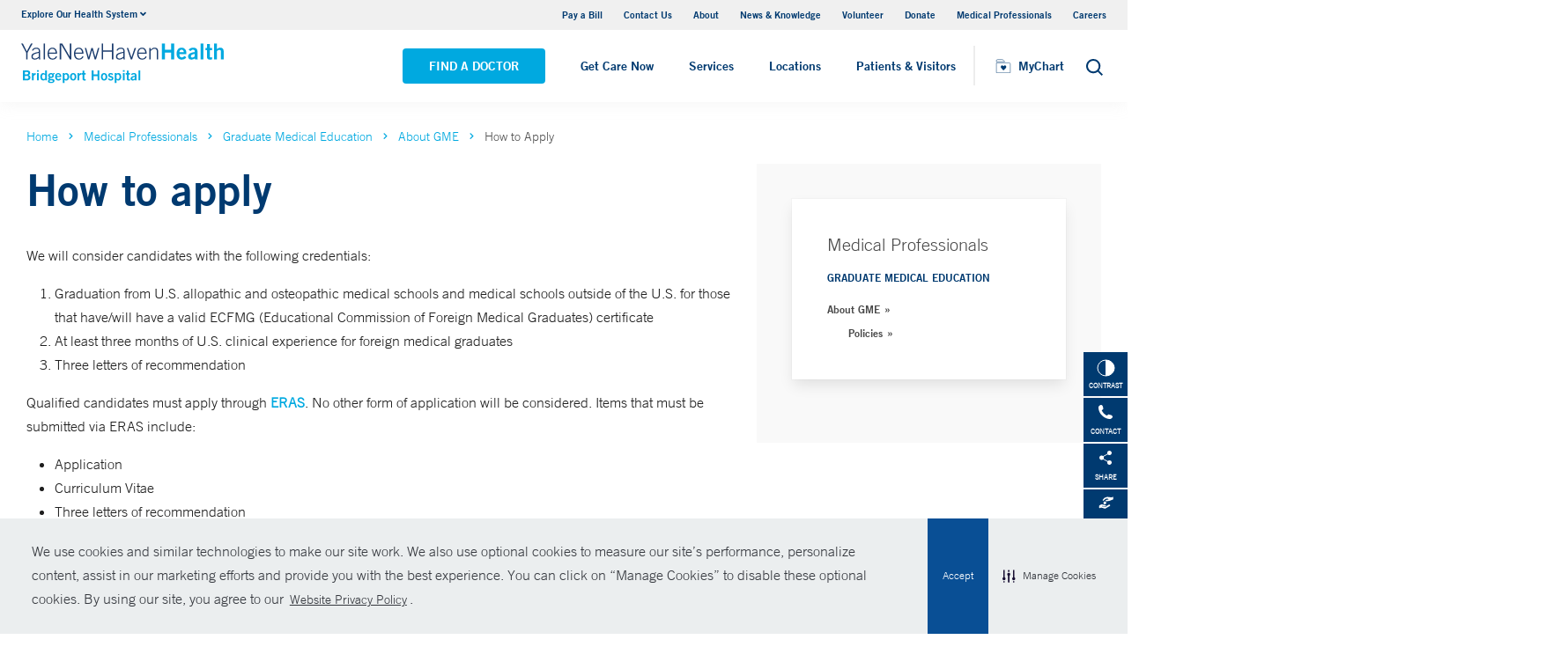

--- FILE ---
content_type: text/html; charset=utf-8
request_url: https://www.bridgeporthospital.org/medical-professionals/gme/About-GME/How-to-Apply
body_size: 14748
content:


<!DOCTYPE html>
<html lang="en" xmlns="http://www.w3.org/1999/xhtml">
<head>
    <title>Yale New Haven Health | How to Apply</title><meta itemprop="name" content="Yale New Haven Health | How to Apply" /><meta name="keywords" content="How to Apply, medical education" /><meta name="description" content="How to apply to  Graduate Medical Education at Bridgeport Hospital" /><meta itemprop="description" content="How to apply to  Graduate Medical Education at Bridgeport Hospital" /><link rel="canonical" href="https://www.bridgeporthospital.org/medical-professionals/gme/About-GME/How-to-Apply"></link>
    <meta charset="utf-8" />
    <meta name="viewport" content="width=device-width, initial-scale=1, maximum-scale=1" />
    <link rel="apple-touch-icon" href="/Dist/img/apple-touch-icon.png" />
    <link rel="icon" type="image/x-icon" href="/Dist/img/favicon.ico" />
    <meta name="msapplication-TileColor" content="#da532c" />
    <meta name="analytics-site-name" content="" />
    <script type="application/ld+json">
        {
"@context": "https://schema.org",
"@type": "BreadCrumbList",
"ItemListElement": [{
"@type": "ListItem",
"position": "1",
"name": "bridgeport",
"item": "https://www.bridgeporthospital.org/"
},{
"@type": "ListItem",
"position": "2",
"name": "Medical Professionals",
"item": "https://www.bridgeporthospital.org/medical-professionals"
},{
"@type": "ListItem",
"position": "3",
"name": "Graduate Medical Education",
"item": "https://www.bridgeporthospital.org/medical-professionals/gme"
},{
"@type": "ListItem",
"position": "4",
"name": "About GME",
"item": "https://www.bridgeporthospital.org/medical-professionals/gme/About-GME"
},{
"@type": "ListItem",
"position": "5",
"name": "How to Apply",
"item": "https://www.bridgeporthospital.org/medical-professionals/gme/About-GME/How-to-Apply"
}]
}
    </script>
    
    <script src="/Dist/Scripts/jquery.min.js"></script>
    <script src="/Dist/Scripts/glide.js"></script>
    <script src="/Dist/Scripts/markerclustererplus.min.js"></script>

    <script src="/Dist/Scripts/script.min.js?v=1028203706"></script>
    <link href="/Dist/Styles/style.min.css?v=1117092902" rel="stylesheet" type="text/css" />

    

    
    
    

    <script src="https://js.hcaptcha.com/1/api.js?onload=onloadCallback&render=explicit" async defer></script>

<style>
#feedbackcaptcha { text-align: left; }
</style>
<!-- After adding this script, call setConsentBannerParams({uuid: <unique id> }) to set unique ID for a customer.  -->
<script
	defer
	data-strict-csp
	data-skip-css="false"
	src="https://cdn-prod.securiti.ai/consent/cookie-consent-sdk-loader-strict-csp.js"
	data-tenant-uuid="a2538e5d-3aa9-4bd6-805c-2bbf101e33e3"
	data-domain-uuid="8fb35cfe-eeec-4506-8f5b-9387357b85d3"
	data-backend-url="https://app.securiti.ai">
</script>
<script type="text/javascript" src="https://cdn-prod.securiti.ai/consent/auto_blocking/a2538e5d-3aa9-4bd6-805c-2bbf101e33e3/8fb35cfe-eeec-4506-8f5b-9387357b85d3.js"></script>
<link rel='stylesheet' type='text/css' href='https://cdn-prod.securiti.ai/consent/cookie-consent.css' />
<link rel='stylesheet' type='text/css' href='https://cdn-prod.securiti.ai/consent/styles/a2538e5d-3aa9-4bd6-805c-2bbf101e33e3/8fb35cfe-eeec-4506-8f5b-9387357b85d3.css' />
<style>
.cc-window{
color: #35383E;
  background-color: #F2F0F0;
}
</style><script src="https://assets.adobedtm.com/be4705422c6a/247399b69a46/launch-d52a5ae2e559.min.js" async></script>
</head>
<body class="theme-cyan">
    <script type="text/javascript">
(function(c,a){if(!a.__SV){var b=window;try{var d,m,j,k=b.location,f=k.hash;d=function(a,b){return(m=a.match(RegExp(b+"=([^&]*)")))?m[1]:null};f&&d(f,"fpState")&&(j=JSON.parse(decodeURIComponent(d(f,"fpState"))),"fpeditor"===j.action&&(b.sessionStorage.setItem("_fpcehash",f),history.replaceState(j.desiredHash||"",c.title,k.pathname+k.search)))}catch(n){}var l,h;window.freshpaint=a;a._i=[];a.init=function(b,d,g){function c(b,i){var a=i.split(".");2==a.length&&(b=b[a[0]],i=a[1]);b[i]=function(){b.push([i].concat(Array.prototype.slice.call(arguments,
0)))}}var e=a;"undefined"!==typeof g?e=a[g]=[]:g="freshpaint";e.people=e.people||[];e.toString=function(b){var a="freshpaint";"freshpaint"!==g&&(a+="."+g);b||(a+=" (stub)");return a};e.people.toString=function(){return e.toString(1)+".people (stub)"};l="disable time_event track track_pageview track_links track_forms track_with_groups add_group set_group remove_group register register_once alias unregister identify name_tag set_config reset opt_in_tracking opt_out_tracking has_opted_in_tracking has_opted_out_tracking clear_opt_in_out_tracking people.set people.set_once people.unset people.increment people.append people.union people.track_charge people.clear_charges people.delete_user people.remove people group page alias ready addEventProperties addInitialEventProperties removeEventProperty addPageviewProperties".split(" ");
for(h=0;h<l.length;h++)c(e,l[h]);var f="set set_once union unset remove delete".split(" ");e.get_group=function(){function a(c){b[c]=function(){call2_args=arguments;call2=[c].concat(Array.prototype.slice.call(call2_args,0));e.push([d,call2])}}for(var b={},d=["get_group"].concat(Array.prototype.slice.call(arguments,0)),c=0;c<f.length;c++)a(f[c]);return b};a._i.push([b,d,g])};a.__SV=1.4;b=c.createElement("script");b.type="text/javascript";b.async=!0;b.src="undefined"!==typeof FRESHPAINT_CUSTOM_LIB_URL?
FRESHPAINT_CUSTOM_LIB_URL:"//perfalytics.com/static/js/freshpaint.js";(d=c.getElementsByTagName("script")[0])?d.parentNode.insertBefore(b,d):c.head.appendChild(b)}})(document,window.freshpaint||[]);
freshpaint.init("4ee18cc1-2f1a-4300-a6ad-897fcc9db9de");
freshpaint.page();
</script><script src="https://www.youtube.com/iframe_api"></script>
<!-- Google Tag Manager -->
<noscript><iframe src="//www.googletagmanager.com/ns.html?id=GTM-W96RLR"
height="0" width="0" style="display:none;visibility:hidden"></iframe></noscript>
<script>(function(w,d,s,l,i){w[l]=w[l]||[];w[l].push({'gtm.start':
new Date().getTime(),event:'gtm.js'});var f=d.getElementsByTagName(s)[0],
j=d.createElement(s),dl=l!='dataLayer'?'&l='+l:'';j.async=true;j.src=
'//www.googletagmanager.com/gtm.js?id='+i+dl;f.parentNode.insertBefore(j,f);
})(window,document,'script','dataLayer','GTM-W96RLR');</script>
<!-- End Google Tag Manager -->
    

    <!-- BEGIN NOINDEX -->
    <div class="mobile-main-nav">
        <a href="#main" class="skip-to-main-content-link">Skip to main content</a>
            <div class="mobile-main-nav__logo">
                <a href="https://www.bridgeporthospital.org/">
                    <img src="/-/media/Images/Logo/YNHHS_BH_hor_clr_484x127.ashx?h=127&amp;iar=0&amp;w=484&amp;hash=37BDF33E54B6E7A83223E51302940520" alt="Bridgeport Hospital logo" width="484" height="127" DisableWebEdit="True" />
                </a>
            </div>
                    <div class="mobile-main-nav__cta">
<a class="btn light-blue-filled" href="https://www.bridgeporthospital.org/find-a-doctor" DisableWebEdit="True">Find a Doctor</a><a class="btn light-blue-filled" href="https://www.ynhhs.org/get-care-now" DisableWebEdit="True">Get Care Now</a>            </div>
        <ul class="mobile-main-nav__main-menu">
                    <li class="mobile-main-nav__menu-item">
                            <button aria-expanded="false">
                                Services
                                <i class="fas fa-chevron-right dropdown-arrow"></i>
                            </button>
                                                    <div class="mobile-main-nav__panel">
                                <button class="mobile-main-nav__panel-return"><i class="fas fa-chevron-left dropdown-arrow"></i></button>
                                <div class="mobile-main-nav__panel-top">
                                    <h3>
                                        Services
                                    </h3>
                                    <button class="mobile-main-nav__panel-close"></button>
                                </div>
                                    <div class="mobile-main-nav__panel-main">
    <h4>Featured Specialties</h4>
        <ul>
                <li><a href="https://www.bridgeporthospital.org/services/cancer" DisableWebEdit="True">Cancer (Oncology)</a></li>
                <li><a href="https://www.bridgeporthospital.org/services/childrens-pediatrics" DisableWebEdit="True">Children&#39;s (Pediatrics)</a></li>
                <li><a href="https://www.bridgeporthospital.org/services/aging" DisableWebEdit="True">Geriatrics (Aging)</a></li>
                <li><a href="https://www.bridgeporthospital.org/services/heart-and-vascular" DisableWebEdit="True">Heart &amp; Vascular</a></li>
                <li><a href="https://www.bridgeporthospital.org/services/maternity" DisableWebEdit="True">Maternity</a></li>
                <li><a href="https://www.bridgeporthospital.org/services/neurology-neurosurgery" DisableWebEdit="True">Neurology &amp; Neurosurgery</a></li>
                <li><a href="https://www.bridgeporthospital.org/services/trauma-burn" DisableWebEdit="True">Trauma &amp; Burn</a></li>
                <li><a title="Urology" href="https://www.bridgeporthospital.org/services/urology" DisableWebEdit="True">Urology</a></li>
        </ul>
                                        <div class="mobile-main-nav__panel-cta">
                                            <a class="mobile-main-nav__menu-arrow" href="https://www.bridgeporthospital.org/services">View All Services</a>
                                        </div>
                                    </div>
                                                                    <div class="mobile-main-nav__panel-bottom">
    <h4>More Care</h4>
        <ul>
                <li><a href="https://www.ynhhs.org/patient-care/covid-19" DisableWebEdit="True">COVID-19 Resources</a></li>
                <li><a href="https://www.bridgeporthospital.org/medical-professionals" DisableWebEdit="True">Medical Professionals</a></li>
                <li><a href="https://www.ynhhs.org/get-care-now" DisableWebEdit="True">Get Care Now</a></li>
                <li><a href="https://www.ynhhs.org/patient-care/pharmacy" DisableWebEdit="True">Pharmacy</a></li>
                <li><a title="Urgent Care" href="https://www.ynhhs.org/urgent-care" DisableWebEdit="True">Urgent Care</a></li>
        </ul>
                                    </div>
                            </div>
                    </li>
                    <li class="mobile-main-nav__menu-item">
                            <button aria-expanded="false">
                                Locations
                                <i class="fas fa-chevron-right dropdown-arrow"></i>
                            </button>
                                                    <div class="mobile-main-nav__panel">
                                <button class="mobile-main-nav__panel-return"><i class="fas fa-chevron-left dropdown-arrow"></i></button>
                                <div class="mobile-main-nav__panel-top">
                                    <h3>
                                        Locations
                                    </h3>
                                    <button class="mobile-main-nav__panel-close"></button>
                                </div>
                                    <div class="mobile-main-nav__panel-main">
    <h4>Location Type</h4>
        <ul>
                <li><a href="https://www.bridgeporthospital.org/find-a-location#sort=relevancy&amp;numberOfResults=25&amp;f:facilitytype=[Outpatient%20Medical%20Centers]&amp;f:deliverynetwork=[Bridgeport%20Hospital]" DisableWebEdit="True">Ambulatory / Outpatient Care</a></li>
                <li><a href="https://www.bridgeporthospital.org/find-a-location#sort=relevancy&amp;numberOfResults=25&amp;f:facilitytype=[Blood%20Draw]&amp;f:deliverynetwork=[Bridgeport%20Hospital]" DisableWebEdit="True">Blood Draw</a></li>
                <li><a href="https://www.bridgeporthospital.org/find-a-location#sort=relevancy&amp;numberOfResults=25&amp;f:specialties=[Cancer%20(Oncology)]&amp;f:deliverynetwork=[Bridgeport%20Hospital]" DisableWebEdit="True">Cancer (Oncology)</a></li>
                <li><a href="https://www.bridgeporthospital.org/find-a-location#sort=relevancy&amp;numberOfResults=25&amp;f:specialties=[Occupational%20Health]&amp;f:deliverynetwork=[Bridgeport%20Hospital]" DisableWebEdit="True">Occupational Care</a></li>
                <li><a href="https://www.bridgeporthospital.org/find-a-location#sort=relevancy&amp;numberOfResults=25&amp;f:specialties=[Primary%20Care]&amp;f:deliverynetwork=[Bridgeport%20Hospital]" DisableWebEdit="True">Primary Care</a></li>
                <li><a href="https://www.bridgeporthospital.org/find-a-location#sort=relevancy&amp;numberOfResults=25&amp;f:specialties=[Radiology]&amp;f:deliverynetwork=[Bridgeport%20Hospital]" rel="noopener noreferrer" DisableWebEdit="True" target="_blank">Radiology</a></li>
                <li><a href="https://www.bridgeporthospital.org/find-a-location#sort=relevancy&amp;numberOfResults=25&amp;f:facilitytype=[Urgent%20Care]&amp;f:deliverynetwork=[Bridgeport%20Hospital]" DisableWebEdit="True">Urgent Care</a></li>
        </ul>
                                        <div class="mobile-main-nav__panel-cta">
                                            <a class="mobile-main-nav__menu-arrow" href="https://www.bridgeporthospital.org/find-a-location">Find a Location</a>
                                        </div>
                                    </div>
                                                                    <div class="mobile-main-nav__panel-bottom">
    <h4>Hospitals &amp; Multispecialty Locations</h4>
        <ul>
                <li><a href="/locations/bridgeport-267-grant-street" DisableWebEdit="True">Bridgeport Hospital</a></li>
                <li><a href="/locations/milford-300-seaside-avenue-campus" DisableWebEdit="True">Bridgeport Hospital Milford Campus</a></li>
                <li><a href="/locations/trumbull-5520-park-avenue-medical-center" DisableWebEdit="True">Park Avenue Medical Center</a></li>
        </ul>
    <div class="location-menu" data-column-id="{72BB6320-CD76-4D97-AFA6-7D7B250CF585}">
        <h4 class="location-title" data-location-title="Locations Near You"></h4>
            <ul class="locations-list">
                    <li><a href="/locations/bridgeport-267-grant-street">Bridgeport Hospital</a></li>
                    <li><a href="/locations/niantic-248-flanders-road-walk-in">Northeast Medical Group Walk-In Care - Niantic</a></li>
                    <li><a href="/locations/stonington-91-voluntown-road-walk-in">Walk-In Care - Stonington Medical Center - Stonington</a></li>
            </ul>
    </div>
                                    </div>
                            </div>
                    </li>
                    <li class="mobile-main-nav__menu-item">
                            <button aria-expanded="false">
                                Patients &amp; Visitors
                                <i class="fas fa-chevron-right dropdown-arrow"></i>
                            </button>
                                                    <div class="mobile-main-nav__panel">
                                <button class="mobile-main-nav__panel-return"><i class="fas fa-chevron-left dropdown-arrow"></i></button>
                                <div class="mobile-main-nav__panel-top">
                                    <h3>
                                        Patients &amp; Visitors
                                    </h3>
                                    <button class="mobile-main-nav__panel-close"></button>
                                </div>
                                    <div class="mobile-main-nav__panel-main">
    <h4>Patients</h4>
        <ul>
                <li><a href="https://www.bridgeporthospital.org/patients-visitors/billing-insurance" DisableWebEdit="True">Billing &amp; Insurance</a></li>
                <li><a href="https://www.ynhhs.org/events" DisableWebEdit="True">Classes &amp; Events</a></li>
                <li><a href="https://www.bridgeporthospital.org/patients-visitors/billing-insurance/Financial-assistance" DisableWebEdit="True">Financial Assistance</a></li>
                <li><a href="https://www.ynhhs.org/get-care-now" DisableWebEdit="True">Get Care Now</a></li>
                <li><a href="https://www.bridgeporthospital.org/services/support-services/language-services" DisableWebEdit="True">Language Services</a></li>
                <li><a href="https://www.ynhhs.org/patient-care/Patient-Rights-and-Responsibilities" DisableWebEdit="True">No Surprises Act</a></li>
                <li><a href="/locations/bridgeport-267-grant-street" DisableWebEdit="True">Parking</a></li>
                <li><a href="https://www.ynhhs.org/patient-care/covid-19" DisableWebEdit="True">Patient Guidelines</a></li>
                <li><a href="https://www.bridgeporthospital.org/patients-visitors/patient-rights" DisableWebEdit="True">Patient Rights and Responsibilities</a></li>
                <li><a href="https://mychart.ynhhs.org/MyChart-PRD/" DisableWebEdit="True">Pay Your Bill</a></li>
                <li><a href="https://www.bridgeporthospital.org/services/support-services" DisableWebEdit="True">Support Services</a></li>
        </ul>
    <h4>Visitors</h4>
        <ul>
                <li><a href="https://www.bridgeporthospital.org/patients-visitors/dining-options" DisableWebEdit="True">Dining Options</a></li>
                <li><a href="https://www.bridgeporthospital.org/patients-visitors/gift-shop" DisableWebEdit="True">Gift Shop</a></li>
                <li><a href="https://www.bridgeporthospital.org/patients-visitors" DisableWebEdit="True">Hospital Amenities</a></li>
                <li><a href="https://www.bridgeporthospital.org/patients-visitors/visiting-hours-guidelines" DisableWebEdit="True">Visitor Guidelines</a></li>
                <li><a href="https://www.bridgeporthospital.org/patients-visitors/e-greetings-form-bh" DisableWebEdit="True">Send a Patient Greeting</a></li>
                <li><a href="/locations/bridgeport-267-grant-street" DisableWebEdit="True">Where To Stay</a></li>
        </ul>
                                        <div class="mobile-main-nav__panel-cta">
                                            <a class="mobile-main-nav__menu-arrow" href="https://www.bridgeporthospital.org/patients-visitors">View All Patient &amp; Visitor Information</a>
                                        </div>
                                    </div>
                                                                    <div class="mobile-main-nav__panel-bottom">
    <h4>Online Tools</h4>
        <ul>
                <li><a href="https://mychart.ynhhs.org/MyChart-PRD/" rel="noopener noreferrer" DisableWebEdit="True" target="_blank">Make an Appointment</a></li>
                <li><a href="https://www.ynhhs.org/online-tools/MyChart" DisableWebEdit="True">MyChart</a></li>
                <li><a href="https://www.ynhhs.org/online-tools/Request-Medical-Records" DisableWebEdit="True">Request Medical Records</a></li>
                <li><a href="https://www.ynhhs.org/employee-spotlight" DisableWebEdit="True">Thank Your Caregiver - ThinkThanks Employee Spotlight</a></li>
                <li><a href="https://www.ynhhs.org/online-tools/mobile-app" DisableWebEdit="True">YM-YNH Go App</a></li>
        </ul>
                                    </div>
                            </div>
                    </li>
        </ul>
        <div  class="mobile-main-nav__locations expand-menu">
            <button id="explore-menu-button" aria-controls="explore-menu-dropdown">
                Explore Our Health System<i class="fas fa-chevron-down dropdown-arrow"></i>
            </button>
            <ul class="mobile-main-nav__locations-items" role="menu" aria-labelledby="explore-menu-button" id="explore-menu-dropdown">
                        <li role="presentation">
                            <a role="menuitem" tabindex="-1" href="https://www.ynhhs.org/">Yale New Haven Health</a>
                        </li>
                        <li role="presentation">
                            <a role="menuitem" tabindex="-1" href="https://www.bridgeporthospital.org/">Bridgeport Hospital</a>
                        </li>
                        <li role="presentation">
                            <a role="menuitem" tabindex="-1" href="https://www.ynhh.org/childrens-hospital">Yale New Haven Children&#39;s Hospital</a>
                        </li>
                        <li role="presentation">
                            <a role="menuitem" tabindex="-1" href="https://www.greenwichhospital.org/">Greenwich Hospital</a>
                        </li>
                        <li role="presentation">
                            <a role="menuitem" tabindex="-1" href="https://www.lmhospital.org/">Lawrence + Memorial Hospital</a>
                        </li>
                        <li role="presentation">
                            <a role="menuitem" tabindex="-1" href="https://www.ynhh.org/psychiatric">Yale New Haven Psychiatric Hospital</a>
                        </li>
                        <li role="presentation">
                            <a role="menuitem" tabindex="-1" href="https://www.ynhh.org/smilow">Smilow Cancer Hospital</a>
                        </li>
                        <li role="presentation">
                            <a role="menuitem" tabindex="-1" href="https://www.ynhhs.org/urgent-care">Yale New Haven Health Urgent Care</a>
                        </li>
                        <li role="presentation">
                            <a role="menuitem" tabindex="-1" href="https://www.westerlyhospital.org/">Westerly Hospital</a>
                        </li>
                        <li role="presentation">
                            <a role="menuitem" tabindex="-1" href="https://www.ynhh.org/">Yale New Haven Hospital</a>
                        </li>
                        <li role="presentation">
                            <a role="menuitem" tabindex="-1" href="https://www.ynhhs.org/clinical-affiliates">Clinical Affiliates</a>
                        </li>
                        <li role="presentation">
                            <a role="menuitem" tabindex="-1" href="https://www.northeastmedicalgroup.org/">Northeast Medical Group</a>
                        </li>
            </ul>
        </div>
            <ul class="mobile-main-nav__utility-links">

                    <li><a href="https://mychart.ynhhs.org/MyChart-PRD/Billing/Summary" rel="noopener noreferrer" DisableWebEdit="True" target="_blank">Pay a Bill</a></li>
                    <li><a href="https://www.bridgeporthospital.org/contact" DisableWebEdit="True">Contact Us</a></li>
                    <li><a title="About" href="https://www.bridgeporthospital.org/about" DisableWebEdit="True">About</a></li>
                    <li><a title="News &amp; Knowledge" href="https://www.ynhhs.org/news-media/blog" DisableWebEdit="True">News &amp; Knowledge</a></li>
                    <li><a href="https://www.bridgeporthospital.org/about/community/Volunteering" DisableWebEdit="True">Volunteer</a></li>
                    <li><a href="http://foundation.bridgeporthospital.org/" DisableWebEdit="True">Donate</a></li>
                    <li><a title="Medical Professionals" href="https://www.bridgeporthospital.org/medical-professionals" DisableWebEdit="True">Medical Professionals</a></li>
                    <li><a title="Careers" href="https://www.bridgeporthospital.org/careers" DisableWebEdit="True">Careers</a></li>
            </ul>
                <button class="mobile-main-nav__close" aria-label="Close Mobile Menu"></button>
    </div>





    <div class="utility-nav is-hidden-touch">
        <a href="#main" class="skip-to-main-content-link">Skip to main content</a>
        <div class="inner-container">
                <div class="dropdown">
                    <div class="dropdown-trigger">
                        <a class="dropdown-btn" aria-haspopup="true" aria-controls="dropdown-menu">
                            <span>Explore Our Health System</span>
                            <span class="icon is-small">
                                <i class="fas fa-angle-down" aria-hidden="true"></i>
                            </span>
                        </a>
                    </div>
                    <div class="dropdown-menu" role="menu">
                        <div class="dropdown-content">
                                    <a href="https://www.ynhhs.org/" class="dropdown-item">Yale New Haven Health</a>
                                    <a href="https://www.bridgeporthospital.org/" class="dropdown-item">Bridgeport Hospital</a>
                                    <a href="https://www.ynhh.org/childrens-hospital" class="dropdown-item">Yale New Haven Children&#39;s Hospital</a>
                                    <a href="https://www.greenwichhospital.org/" class="dropdown-item">Greenwich Hospital</a>
                                    <a href="https://www.lmhospital.org/" class="dropdown-item">Lawrence + Memorial Hospital</a>
                                    <a href="https://www.ynhh.org/psychiatric" class="dropdown-item">Yale New Haven Psychiatric Hospital</a>
                                    <a href="https://www.ynhh.org/smilow" class="dropdown-item">Smilow Cancer Hospital</a>
                                    <a href="https://www.ynhhs.org/urgent-care" class="dropdown-item">Yale New Haven Health Urgent Care</a>
                                    <a href="https://www.westerlyhospital.org/" class="dropdown-item">Westerly Hospital</a>
                                    <a href="https://www.ynhh.org/" class="dropdown-item">Yale New Haven Hospital</a>
                                    <a href="https://www.ynhhs.org/clinical-affiliates" class="dropdown-item">Clinical Affiliates</a>
                                    <a href="https://www.northeastmedicalgroup.org/" class="dropdown-item">Northeast Medical Group</a>
                        </div>
                    </div>
                </div>
            <div class="link-container">
<a href="https://mychart.ynhhs.org/MyChart-PRD/Billing/Summary" rel="noopener noreferrer" DisableWebEdit="True" target="_blank">Pay a Bill</a><a href="https://www.bridgeporthospital.org/contact" DisableWebEdit="True">Contact Us</a><a title="About" href="https://www.bridgeporthospital.org/about" DisableWebEdit="True">About</a><a title="News &amp; Knowledge" href="https://www.ynhhs.org/news-media/blog" DisableWebEdit="True">News &amp; Knowledge</a><a href="https://www.bridgeporthospital.org/about/community/Volunteering" DisableWebEdit="True">Volunteer</a><a href="http://foundation.bridgeporthospital.org/" DisableWebEdit="True">Donate</a><a title="Medical Professionals" href="https://www.bridgeporthospital.org/medical-professionals" DisableWebEdit="True">Medical Professionals</a><a title="Careers" href="https://www.bridgeporthospital.org/careers" DisableWebEdit="True">Careers</a>                            </div>
        </div>
    </div>
    <header class="header">
        <div class="header__main-wrapper">
            <div class="header__container">
                <div class="header__logo">
                    <a href="https://www.bridgeporthospital.org/">
                        <img src="/-/media/Images/Logo/YNHHS_BH_hor_clr_484x127.ashx?h=127&amp;iar=0&amp;w=484&amp;hash=37BDF33E54B6E7A83223E51302940520" alt="Bridgeport Hospital logo" width="484" height="127" DisableWebEdit="True" />
                    </a>
                </div>
                <nav class="header__nav" aria-label="main navigation">
                        <ul class="header__nav-list">
                                            <li class="header__nav-item"><a class="light-blue-filled" href="https://www.bridgeporthospital.org/find-a-doctor" DisableWebEdit="True">Find a Doctor</a></li>
                                            <li class="header__nav-item"><a class="light-blue-filled" href="https://www.ynhhs.org/get-care-now" DisableWebEdit="True">Get Care Now</a></li>
                                                                <li class="header__nav-item has-submenu">
                                        <button class="active-trigger" aria-expanded="false">
                                            Services
                                        </button>
                                            <div class="drop-down">
                                                    <div class="drop-left">
                                                        <div class="drop-top">
    <div class="drop-top__left-inner">
        <h3>Featured Specialties</h3>
        <div>
                    <ul>
                            <li><a href="https://www.bridgeporthospital.org/services/cancer" DisableWebEdit="True">Cancer (Oncology)</a></li>
                            <li><a href="https://www.bridgeporthospital.org/services/childrens-pediatrics" DisableWebEdit="True">Children&#39;s (Pediatrics)</a></li>
                            <li><a href="https://www.bridgeporthospital.org/services/aging" DisableWebEdit="True">Geriatrics (Aging)</a></li>
                            <li><a href="https://www.bridgeporthospital.org/services/heart-and-vascular" DisableWebEdit="True">Heart &amp; Vascular</a></li>
                    </ul>
                    <ul>
                            <li><a href="https://www.bridgeporthospital.org/services/maternity" DisableWebEdit="True">Maternity</a></li>
                            <li><a href="https://www.bridgeporthospital.org/services/neurology-neurosurgery" DisableWebEdit="True">Neurology &amp; Neurosurgery</a></li>
                            <li><a href="https://www.bridgeporthospital.org/services/trauma-burn" DisableWebEdit="True">Trauma &amp; Burn</a></li>
                            <li><a title="Urology" href="https://www.bridgeporthospital.org/services/urology" DisableWebEdit="True">Urology</a></li>
                    </ul>
        </div>
    </div>
                                                                                                                    </div>
                                                            <div class="drop-bottom">
                                                                <a class="drop-down__menu-arrow" href="https://www.bridgeporthospital.org/services">View All Services</a>
                                                            </div>
                                                    </div>
                                                                                                    <div class="drop-right">
                                                        <div class="drop-top">
    <div class="drop-top__left-inner">
        <h3>More Care</h3>
        <div>
                    <ul class="">
                            <li><a href="https://www.ynhhs.org/patient-care/covid-19" DisableWebEdit="True">COVID-19 Resources</a></li>
                            <li><a href="https://www.bridgeporthospital.org/medical-professionals" DisableWebEdit="True">Medical Professionals</a></li>
                            <li><a href="https://www.ynhhs.org/get-care-now" DisableWebEdit="True">Get Care Now</a></li>
                            <li><a href="https://www.ynhhs.org/patient-care/pharmacy" DisableWebEdit="True">Pharmacy</a></li>
                            <li><a title="Urgent Care" href="https://www.ynhhs.org/urgent-care" DisableWebEdit="True">Urgent Care</a></li>
                    </ul>
        </div>
    </div>
                                                                                                                    </div>
                                                        <div class="drop-bottom"></div>
                                                    </div>
                                                <button class="drop-down__close"><span>close</span></button>
                                            </div>
                                    </li>
                                    <li class="header__nav-item has-submenu">
                                        <button class="active-trigger" aria-expanded="false">
                                            Locations
                                        </button>
                                            <div class="drop-down">
                                                    <div class="drop-left">
                                                        <div class="drop-top">
    <div class="drop-top__left-inner">
        <h3>Location Type</h3>
        <div>
                    <ul class="">
                            <li><a href="https://www.bridgeporthospital.org/find-a-location#sort=relevancy&amp;numberOfResults=25&amp;f:facilitytype=[Outpatient%20Medical%20Centers]&amp;f:deliverynetwork=[Bridgeport%20Hospital]" DisableWebEdit="True">Ambulatory / Outpatient Care</a></li>
                            <li><a href="https://www.bridgeporthospital.org/find-a-location#sort=relevancy&amp;numberOfResults=25&amp;f:facilitytype=[Blood%20Draw]&amp;f:deliverynetwork=[Bridgeport%20Hospital]" DisableWebEdit="True">Blood Draw</a></li>
                            <li><a href="https://www.bridgeporthospital.org/find-a-location#sort=relevancy&amp;numberOfResults=25&amp;f:specialties=[Cancer%20(Oncology)]&amp;f:deliverynetwork=[Bridgeport%20Hospital]" DisableWebEdit="True">Cancer (Oncology)</a></li>
                            <li><a href="https://www.bridgeporthospital.org/find-a-location#sort=relevancy&amp;numberOfResults=25&amp;f:specialties=[Occupational%20Health]&amp;f:deliverynetwork=[Bridgeport%20Hospital]" DisableWebEdit="True">Occupational Care</a></li>
                            <li><a href="https://www.bridgeporthospital.org/find-a-location#sort=relevancy&amp;numberOfResults=25&amp;f:specialties=[Primary%20Care]&amp;f:deliverynetwork=[Bridgeport%20Hospital]" DisableWebEdit="True">Primary Care</a></li>
                            <li><a href="https://www.bridgeporthospital.org/find-a-location#sort=relevancy&amp;numberOfResults=25&amp;f:specialties=[Radiology]&amp;f:deliverynetwork=[Bridgeport%20Hospital]" rel="noopener noreferrer" DisableWebEdit="True" target="_blank">Radiology</a></li>
                            <li><a href="https://www.bridgeporthospital.org/find-a-location#sort=relevancy&amp;numberOfResults=25&amp;f:facilitytype=[Urgent%20Care]&amp;f:deliverynetwork=[Bridgeport%20Hospital]" DisableWebEdit="True">Urgent Care</a></li>
                    </ul>
        </div>
    </div>
                                                                                                                    </div>
                                                            <div class="drop-bottom">
                                                                <a class="drop-down__menu-arrow" href="https://www.bridgeporthospital.org/find-a-location">Find a Location</a>
                                                            </div>
                                                    </div>
                                                                                                    <div class="drop-right">
                                                        <div class="drop-top">
    <div class="drop-top__left-inner">
        <h3>Hospitals &amp; Multispecialty Locations</h3>
        <div>
                    <ul class="">
                            <li><a href="/locations/bridgeport-267-grant-street" DisableWebEdit="True">Bridgeport Hospital</a></li>
                            <li><a href="/locations/milford-300-seaside-avenue-campus" DisableWebEdit="True">Bridgeport Hospital Milford Campus</a></li>
                            <li><a href="/locations/trumbull-5520-park-avenue-medical-center" DisableWebEdit="True">Park Avenue Medical Center</a></li>
                    </ul>
        </div>
    </div>
                                                                <div class="drop-top__right-inner drop-top__left-inner location-menu" data-column-id="{72BB6320-CD76-4D97-AFA6-7D7B250CF585}">
        <h3 class="location-title" data-location-title="Locations Near You">
            
        </h3>
        <div>
                <ul class="locations-list ">
                        <li><a href="/locations/bridgeport-267-grant-street">Bridgeport Hospital</a></li>
                        <li><a href="/locations/niantic-248-flanders-road-walk-in">Northeast Medical Group Walk-In Care - Niantic</a></li>
                        <li><a href="/locations/stonington-91-voluntown-road-walk-in">Walk-In Care - Stonington Medical Center - Stonington</a></li>
                </ul>
        </div>
    </div>
                                                        </div>
                                                        <div class="drop-bottom"></div>
                                                    </div>
                                                <button class="drop-down__close"><span>close</span></button>
                                            </div>
                                    </li>
                                    <li class="header__nav-item has-submenu">
                                        <button class="active-trigger" aria-expanded="false">
                                            Patients &amp; Visitors
                                        </button>
                                            <div class="drop-down">
                                                    <div class="drop-left">
                                                        <div class="drop-top">
    <div class="drop-top__left-inner">
        <h3>Patients</h3>
        <div>
                    <ul>
                            <li><a href="https://www.bridgeporthospital.org/patients-visitors/billing-insurance" DisableWebEdit="True">Billing &amp; Insurance</a></li>
                            <li><a href="https://www.ynhhs.org/events" DisableWebEdit="True">Classes &amp; Events</a></li>
                            <li><a href="https://www.bridgeporthospital.org/patients-visitors/billing-insurance/Financial-assistance" DisableWebEdit="True">Financial Assistance</a></li>
                            <li><a href="https://www.ynhhs.org/get-care-now" DisableWebEdit="True">Get Care Now</a></li>
                            <li><a href="https://www.bridgeporthospital.org/services/support-services/language-services" DisableWebEdit="True">Language Services</a></li>
                    </ul>
                    <ul>
                            <li><a href="https://www.ynhhs.org/patient-care/Patient-Rights-and-Responsibilities" DisableWebEdit="True">No Surprises Act</a></li>
                            <li><a href="/locations/bridgeport-267-grant-street" DisableWebEdit="True">Parking</a></li>
                            <li><a href="https://www.ynhhs.org/patient-care/covid-19" DisableWebEdit="True">Patient Guidelines</a></li>
                            <li><a href="https://www.bridgeporthospital.org/patients-visitors/patient-rights" DisableWebEdit="True">Patient Rights and Responsibilities</a></li>
                            <li><a href="https://mychart.ynhhs.org/MyChart-PRD/" DisableWebEdit="True">Pay Your Bill</a></li>
                    </ul>
        </div>
    </div>
                                                                <div class="drop-top__right-inner">
        <h3>Visitors</h3>
        <div>
                    <ul class="">
                            <li><a href="https://www.bridgeporthospital.org/patients-visitors/dining-options" DisableWebEdit="True">Dining Options</a></li>
                            <li><a href="https://www.bridgeporthospital.org/patients-visitors/gift-shop" DisableWebEdit="True">Gift Shop</a></li>
                            <li><a href="https://www.bridgeporthospital.org/patients-visitors" DisableWebEdit="True">Hospital Amenities</a></li>
                            <li><a href="https://www.bridgeporthospital.org/patients-visitors/visiting-hours-guidelines" DisableWebEdit="True">Visitor Guidelines</a></li>
                            <li><a href="https://www.bridgeporthospital.org/patients-visitors/e-greetings-form-bh" DisableWebEdit="True">Send a Patient Greeting</a></li>
                            <li><a href="/locations/bridgeport-267-grant-street" DisableWebEdit="True">Where To Stay</a></li>
                    </ul>
        </div>
    </div>
                                                        </div>
                                                            <div class="drop-bottom">
                                                                <a class="drop-down__menu-arrow" href="https://www.bridgeporthospital.org/patients-visitors">View All Patient &amp; Visitor Information</a>
                                                            </div>
                                                    </div>
                                                                                                    <div class="drop-right">
                                                        <div class="drop-top">
    <div class="drop-top__left-inner">
        <h3>Online Tools</h3>
        <div>
                    <ul class="">
                            <li><a href="https://mychart.ynhhs.org/MyChart-PRD/" rel="noopener noreferrer" DisableWebEdit="True" target="_blank">Make an Appointment</a></li>
                            <li><a href="https://www.ynhhs.org/online-tools/MyChart" DisableWebEdit="True">MyChart</a></li>
                            <li><a href="https://www.ynhhs.org/online-tools/Request-Medical-Records" DisableWebEdit="True">Request Medical Records</a></li>
                            <li><a href="https://www.ynhhs.org/employee-spotlight" DisableWebEdit="True">Thank Your Caregiver - ThinkThanks Employee Spotlight</a></li>
                            <li><a href="https://www.ynhhs.org/online-tools/mobile-app" DisableWebEdit="True">YM-YNH Go App</a></li>
                    </ul>
        </div>
    </div>
                                                                                                                    </div>
                                                        <div class="drop-bottom"></div>
                                                    </div>
                                                <button class="drop-down__close"><span>close</span></button>
                                            </div>
                                    </li>
                        </ul>
                </nav>
                <div class="header__right  ">
                    <div class="header__right-wrapper">
<a href="https://mychart.ynhhs.org/MyChart-PRD/Authentication/Login?" rel="noopener noreferrer" hasDisableWebEdit="True" target="_blank"><img src="/-/media/Images/Icons/Header-Icons/icon-mychart-header.ashx?iar=0&amp;hash=65F8CEB084B4838CD046EF032FAA6222" alt="My chart icon, a folder with a heart in the middle." DisableWebEdit="True" />                            <span>MyChart</span>
</a>                        <button class="header__search" aria-expanded="false">
                            <span>Search</span>
                            <img src="/-/media/Images/Icons/Header-Icons/icon-search.ashx?iar=0&amp;hash=9B497E70A197DB7B978628BC7F382EB4" class="icon-default" alt="Search icon magnifying glass" title="Search icon magnifying glass" DisableWebEdit="True" />
                            <img src="/-/media/Images/Icons/Header-Icons/close-search.ashx?iar=0&amp;hash=ADF7FAD1D54E8EA37EB30B6DB3D09526" class="icon-active" alt="close search" DisableWebEdit="True" />
                        </button>
                    </div>
                    <button class="header__burger" aria-label="menu" aria-expanded="false">
                        <span></span>
                        <span></span>
                        <span></span>
                    </button>
                </div>
            </div>
            <div class="main-search-nav">
                <div class="main-search-nav__wrapper">
                    <button class="main-search-nav__panel-close" aria-label="close menu"></button>
                    <a class="main-search-nav__logo" href="/">
                        <img src="/-/media/Images/Logo/YNHHS_BH_hor_clr_484x127.ashx?h=127&amp;iar=0&amp;w=484&amp;hash=37BDF33E54B6E7A83223E51302940520" alt="Bridgeport Hospital logo" width="484" height="127" DisableWebEdit="True" />
                    </a>
                    <img src="/-/media/Images/Icons/Header-Icons/icon-search.ashx?iar=0&amp;hash=9B497E70A197DB7B978628BC7F382EB4" class="main-search-nav__search-identifier" alt="Search icon magnifying glass" title="Search icon magnifying glass" DisableWebEdit="True" />
                    <div id="mobileNavSearchIcon" class="input-container">
                        



<script>
    document.addEventListener("CoveoSearchEndpointInitialized", function() {
        var searchboxElement = document.getElementById("coveo234hj23");
        searchboxElement.addEventListener("CoveoComponentInitialized", function() {
            CoveoForSitecore.initSearchboxIfStandalone(searchboxElement, "https://www.bridgeporthospital.org/search");
        });
    })
</script>    <div id="coveo234hj23_container" class="coveo-for-sitecore-search-box-container"
           data-prebind-maximum-age='currentMaximumAge'
  data-pipeline='Site Search Pipeline'
>
        <div id="coveo234hj23"
             class="CoveoSearchbox"
               data-enable-omnibox='true'
  data-prebind-maximum-age='currentMaximumAge'
  data-pipeline='Site Search Pipeline'
  data-placeholder='Search'
  data-clear-filters-on-new-query='false'
>
            
            
<script type="text/javascript">
    document.addEventListener("CoveoSearchEndpointInitialized", function() {
        var componentId = "coveo234hj23";
        var componentElement = document.getElementById(componentId);

        function showError(error) {
                console.error(error);
        }

        function areCoveoResourcesIncluded() {
            return typeof (Coveo) !== "undefined";
        }

        if (areCoveoResourcesIncluded()) {
            var event = document.createEvent("CustomEvent");
            event.initEvent("CoveoComponentInitialized", false, true);
            
            setTimeout(function() {
                componentElement.dispatchEvent(event);
            }, 0);
        } else {
            componentElement.classList.add("invalid");
            showError("The Coveo Resources component must be included in this page.");
        }
    });
</script>
            <div class="CoveoForSitecoreBindWithUserContext"></div>
            <div class="CoveoForSitecoreExpressions"></div>
            <div class="CoveoForSitecoreConfigureSearchHub" data-sc-search-hub="search"></div>
        </div>
        
    </div>

                    </div>
                    <div class="main-search-nav__bottom">
                                <div class="main-search-nav__left">
                                    <h3>Popular Services</h3>
                                    <ul>
                                            <li><a href="https://www.bridgeporthospital.org/services/heart-and-vascular">Heart &amp; Vascular</a></li>
                                            <li><a href="https://www.bridgeporthospital.org/services/maternity">Maternity</a></li>
                                            <li><a href="https://www.bridgeporthospital.org/services/radiology">Radiology</a></li>
                                    </ul>
                                    <a class="btn has-arrow" href="https://www.bridgeporthospital.org/services">View All Services</a>
                                </div>
                                <div class="main-search-nav__center">
                                    <h3>Popular Locations</h3>
                                    <ul>
                                            <li><a href="/locations/bridgeport-267-grant-street">Outpatient Surgery - Bridgeport Hospital</a></li>
                                            <li><a href="/locations/trumbull-5520-park-avenue-medical-center">Park Avenue Medical Center</a></li>
                                            <li><a>Primary Care Center - Bridgeport Hospital</a></li>
                                    </ul>
                                    <a class="btn has-arrow" href="https://www.bridgeporthospital.org/find-a-location">View All Locations</a>
                                </div>
                                <div class="main-search-nav__right">
                                    <h4>Frequent Searches</h4>
                                        <ul>
                                                <li>
                                                    <a href="https://www.bridgeporthospital.org/careers">Careers</a>
                                                </li>
                                                <li>
                                                    <a href="https://www.ynhhs.org/patient-care/maternity/childbirth-parenting-classes">Childbirth Education</a>
                                                </li>
                                                <li>
                                                    <a href="https://www.bridgeporthospital.org/patients-visitors/visiting-hours-guidelines">Visiting Hours</a>
                                                </li>
                                        </ul>
                                </div>
                    </div>
                </div>
            </div>
        </div>
    </header>
<script>
    
</script>

    <!--Toolbar Desktop -->
    <div class="main-right-box toolbar toolbar-desktop is-hidden-touch">
        <!-- Contrast -->
        <div class="toolbar-box">
            <div class="icon">
                <img src="/Dist/img/contrast-icon.svg" alt="">
            </div>
            <p class="label">Contrast</p>
            <div class="field slide-field">
                <div class="share-container">
                    <div><span>Off</span></div>
                    <div>
                        <input id="switchRoundedDefault" type="checkbox" name="switchRoundedDefault" class="switch is-rounded contrast-checkbox desktop-input" aria-label="Enable high‑contrast mode">
                        <label for="switchRoundedDefault"></label>
                    </div>
                    
                    <div><span>On</span></div>
                </div>

            </div>
        </div>
            <!-- Contact -->
            <a class="toolbar-box" href="https://www.bridgeporthospital.org/contact" target="_blank">
                <div class="icon">
                    <img src="/Dist/img/contact-icon.svg" alt="">
                </div>
                <p class="label">Contact</p>
            </a>
        <!-- Share -->
        <div class="toolbar-box">
            <div class="icon">
                <img src="/Dist/img/share-icon.svg" alt="">
            </div>
            <p class="label">Share</p>
            <div class="slide-field share">
                <div class="share-container">
                    <div>
                        <a href="/cdn-cgi/l/email-protection#[base64]" title="Share through e-mail"><i class="far fa-envelope"></i></a>
                    </div>
                    <div>
                        <a href="javascript:openFacebookShareModal(&#39;https://www.bridgeporthospital.org/medical-professionals/gme/About-GME/How-to-Apply&#39;, 520, 350)" title="Share through Facebook"><i class="fab fa-facebook-f"></i></a>
                    </div>
                    <div>
                        <a href="javascript:openTwitterShareModal(&#39;https://www.bridgeporthospital.org/medical-professionals/gme/About-GME/How-to-Apply&#39;, &#39;How to Apply&#39;, 520, 350)" title="Share through Twitter"><i class="fab fa-twitter"></i></a>
                    </div>
                </div>
            </div>
        </div>
            <!-- Donate -->
            <a class="toolbar-box" href="http://foundation.bridgeporthospital.org/" target="_blank">
                <div class="icon">
                    <img src="/Dist/img/donate-icon.svg" alt="">
                </div>
                <p class="label">Donate</p>
            </a>

            <!-- MyChart -->
            <a class="toolbar-box" href="https://mychart.ynhhs.org/MyChart-PRD/Authentication/Login?" target="_blank">
                <div class="icon">
                    <img src="/Dist/img/mychar-icon.svg" alt="">
                </div>
                <p class="label">MyChart</p>
            </a>
    </div>
    <!--Toolbar Mobile -->
    <div class="main-right-box toolbar toolbar-mobile is-hidden-desktop">
        <div class="toolbar-box help">
            <div class="icon">
                <i class="far fa-hand-point-up"></i>
            </div>
            <p class="label">Help</p>
            <div class="field menu-slideout">
                <!-- Contrast -->
                <div class="toolbar-box mobile">
                    <div class="icon">
                        <img src="/Dist/img/contrast-icon.svg" alt="">
                    </div>
                    <p class="label">Contrast</p>
                    <div class="field slide-field">
                        <div><span>Off</span></div>
                        <div>
                            <input id="switchRoundedMobile" type="checkbox" name="switchRoundedMobile" class="switch is-rounded contrast-checkbox mobile-input" aria-label="Enable high‑contrast mode">
                            <label for="switchRoundedMobile"></label>
                        </div>
                        <div><span>On</span></div>
                    </div>
                </div>
                    <!-- Contact -->
                    <a class="toolbar-box mobile" href="https://www.bridgeporthospital.org/contact" target="_blank">
                        <div class="icon">
                            <img src="/Dist/img/contact-icon.svg" alt="">
                        </div>
                        <p class="label">Contact</p>
                    </a>
                <!-- Share -->
                <div class="toolbar-box mobile">
                    <div class="icon">
                        <img src="/Dist/img/share-icon.svg" alt="">
                    </div>
                    <p class="label">Share</p>
                    <div class="slide-field share">
                        <div class="share-container">
                            <div>
                                <a href="/cdn-cgi/l/email-protection#[base64]" title="Share through e-mail"><i class="far fa-envelope"></i></a>
                            </div>
                            <div>
                                <a href="javascript:openFacebookShareModal(&#39;https://www.bridgeporthospital.org/medical-professionals/gme/About-GME/How-to-Apply&#39;, 520, 350)" title="Share through Facebook"><i class="fab fa-facebook-f"></i></a>
                            </div>
                            <div>
                                <a href="javascript:openTwitterShareModal(&#39;https://www.bridgeporthospital.org/medical-professionals/gme/About-GME/How-to-Apply&#39;, &#39;How to Apply&#39;, 520, 350)" title="Share through Twitter"><i class="fab fa-twitter"></i></a>
                            </div>
                        </div>
                    </div>
                </div>
                    <!-- Donate -->
                    <a class="toolbar-box" href="http://foundation.bridgeporthospital.org/" target="_blank">
                        <div class="icon">
                            <img src="/Dist/img/donate-icon.svg" alt="">
                        </div>
                        <p class="label">Donate</p>
                    </a>
                                    <!-- MyChart -->
                    <a class="toolbar-box" href="https://mychart.ynhhs.org/MyChart-PRD/Authentication/Login?" target="_blank">
                        <div class="icon">
                            <img src="/Dist/img/mychar-icon.svg" alt="">
                        </div>
                        <p class="label">MyChart</p>
                    </a>
            </div>
        </div>
        
    </div>
<!-- Main Navigation Helpers -->

    <div class="dropdown-overlay"></div>
    <!-- END NOINDEX -->
    <!-- BEGIN NOINDEX -->
    <div class="accordion card link-list right-rail-mobile is-hidden-desktop">
        <div id="mobile-rr" class="accordion-toggle explore-section"><h4>Explore this section</h4></div>
        <div class="accordion-content card-content" id="content-mobile-rr">
            <div class="link-container">
                <ul>
                        <li><a href="https://www.bridgeporthospital.org/medical-professionals/gme">Graduate Medical Education</a></li>

                            <li><ul><li><a  href="https://www.bridgeporthospital.org/medical-professionals/gme/About-GME">About GME</a>

                        <ul>
                                <li><a  href="https://www.bridgeporthospital.org/medical-professionals/gme/About-GME/Policies">Policies</a></li>
                        </ul>

                            </li></ul></li>
                </ul>
            </div>
        </div>
    </div>
    <!-- END NOINDEX -->

<div class="container">
        <!-- BEGIN NOINDEX -->
    <div class="inner-container-main">
        <ul class="breadcrumb">
                <li><a class="home" href="https://www.bridgeporthospital.org/">Home</a></li>


                    <li><a href="https://www.bridgeporthospital.org/medical-professionals">Medical Professionals</a></li>
                    <li><a href="https://www.bridgeporthospital.org/medical-professionals/gme">Graduate Medical Education</a></li>
                    <li><a href="https://www.bridgeporthospital.org/medical-professionals/gme/About-GME">About GME</a></li>

                <li><div>How to Apply</div></li>
        </ul>
    </div>
    <!-- END NOINDEX -->

    <main id="main">
    

<div class="inner-container-main">
    <div class="columns ">
        <div class="column is-8">
                    <div class="rich-text">
            <h1>How to apply</h1>
<p>
We will consider candidates with the following credentials:</p>
<ol>
    <li>Graduation from U.S. allopathic and osteopathic medical schools and medical schools outside of the U.S. for those that have/will have a valid ECFMG (Educational Commission of Foreign Medical Graduates) certificate</li>
    <li>At least three months of U.S. clinical experience for foreign medical graduates</li>
    <li>Three letters of recommendation</li>
</ol>
<p>Qualified candidates must apply through <a rel="noopener noreferrer" href="https://students-residents.aamc.org/applying-residency/applying-residencies-eras/" target="_blank" title="opens in new browser window">ERAS</a>. No other form of application will be considered.&nbsp;Items that must be submitted via ERAS include:</p>
<ul>
    <li>Application</li>
    <li>Curriculum Vitae</li>
    <li>Three letters of recommendation</li>
    <li>Dean’s letter (MSPE)</li>
    <li>Medical School Diploma</li>
    <li>Medical School Transcript</li>
    <li>USMLE / COMLEX Scores&nbsp;</li>
    <li>Personal statement</li>
</ul>
<p>Interviews held in academic year 2021-22 will be scheduled virtually, and are by invitation only. Please be advised that our institution sponsors J-1 and H-1B visas at this time.&nbsp; &nbsp;&nbsp;</p>
<hr />
<p><span style="font-size: 1rem;">&nbsp;</span><br /></p>
        </div>

        </div>
        <div class="column is-4 ">
                <div class="right-rail ">
                         <!-- BEGIN NOINDEX -->
    <div class="card link-list is-hidden-mobile">
        <div class="card-content">
            <div class="columns is-centered">
                <div class="column">
                        <h4><a href="https://www.bridgeporthospital.org/medical-professionals">Medical Professionals</a></h4>

                        <p class="header"><a href="https://www.bridgeporthospital.org/medical-professionals/gme">Graduate Medical Education</a></p>

                            <ul><li><a  href="https://www.bridgeporthospital.org/medical-professionals/gme/About-GME">About GME</a>

                        <ul>
                                <li><a  href="https://www.bridgeporthospital.org/medical-professionals/gme/About-GME/Policies">Policies</a></li>
                        </ul>

                            </li></ul>
                </div>
            </div>
        </div>
    </div>    
     <!-- END NOINDEX -->

                </div>
        </div>
    </div>
</div>
<div>
    
</div>
<form id="feedbackform" class="custom-form">
    <div class="columns" id="feedback-question">
        <div class="column is-12">
            <div class="cta feedback question">
                <div class="content">
                    <h2 id="thankyou" style="display:none">Thank you for your feedback.</h2>
                    <div class="thumbs-up">
                        <div class="thumb-container" >
                            <img src="/dist/img/thumb.svg" alt="">
                            <hr>
                        </div>
                    </div>

                    <div id="feedbackbuttons">
                        <h3>Was this page helpful?</h3>
                        <a id="feedbackyes" class="btn light-blue-filled" data-feedback-answer="yes">Yes</a>
                        <a id="feedbackno" class="btn light-blue" data-feedback-answer="no">No</a>
                    </div>
                    <p>This account is not monitored 24/7, is not reviewed by a medical professional nor does it create a doctor-patient relationship. Medical emergency? Please dial 9-1-1.</p>
                    <div id="feedbackfields" style="display:none;">
                        <label for="feedbackemail">Email</label>
                        <input id="feedbackemail" type="email">
                        <small id="feedbackemail-error" style="display:none;" class="error-message">
                            Please fill in a valid email.
                        </small>
                        <label for="feedbackmessage">Feedback</label>
                        <input id="feedbackmessage" type="text">
                        <small id="feedbackmessage-error" style="display:none;" class="error-message">
                            Please fill in a feedback message.
                        </small>
                        <div id="feedbackcaptcha" class="h-captcha" data-sitekey="7f19cb52-7eaf-4e00-9b9d-ed15a8ef1ea1"></div>
                        <small id="feedbackcaptcha-error" style="display:none;" class="error-message">
                            Please verify that you are not a robot. 
                        </small>
                        <input id="feedbacknosubmit" value="Submit" type="button" class="btn light-blue-filled">
                    </div>
                </div>
            </div>
        </div>
    </div>
</form>

    </main>
</div>
    <!-- BEGIN NOINDEX -->
    <div class="container full-width">
        <footer class="footer">
            <div class="content inner-container">
                <div class="columns is-desktop">
                    <div class="column is-narrow-desktop white">
                        <div>

                                <a href="https://www.ynhhs.org/">
                                    <picture><source srcset="/-/media/Images/Logo/YNHHS/logoynhh2x.ashx?mh=75&mw=128&hash=D610B41CB188540CD323C7D0702581D7" media="(max-width: 575px)" /><source srcset="/-/media/Images/Logo/YNHHS/logoynhh2x.ashx?mh=75&mw=128&hash=D610B41CB188540CD323C7D0702581D7" media="(max-width: 767px)" /><source srcset="/-/media/Images/Logo/YNHHS/logoynhh2x.ashx?mh=75&mw=128&hash=D610B41CB188540CD323C7D0702581D7" media="(max-width: 991px)" /><source srcset="/-/media/Images/Logo/YNHHS/logoynhh2x.ashx?mh=75&mw=128&hash=D610B41CB188540CD323C7D0702581D7" media="(max-width: 1199px)" /><img src="/-/media/Images/Logo/YNHHS/logoynhh2x.ashx?mh=75&mw=128&hash=D610B41CB188540CD323C7D0702581D7" alt="Yale New Haven Health logo"/></picture>
                                </a>
                                                                    <a href="https://www.bridgeporthospital.org/">Bridgeport Hospital</a>
                                        <a href="https://www.ynhh.org/childrens-hospital">Yale New Haven Children&#39;s Hospital</a>
                                        <a href="https://www.greenwichhospital.org/">Greenwich Hospital</a>
                                        <a href="https://www.lmhospital.org/">Lawrence + Memorial Hospital</a>
                                        <a href="https://www.ynhh.org/psychiatric">Yale New Haven Psychiatric Hospital</a>
                                        <a href="https://www.ynhh.org/smilow">Smilow Cancer Hospital</a>
                                        <a href="https://www.ynhhs.org/urgent-care">Yale New Haven Health Urgent Care</a>
                                        <a href="https://www.westerlyhospital.org/">Westerly Hospital</a>
                                        <a href="https://www.ynhh.org/">Yale New Haven Hospital</a>
                                        <a href="https://www.ynhhs.org/clinical-affiliates">Clinical Affiliates</a>
                                        <a href="https://www.northeastmedicalgroup.org/">Northeast Medical Group</a>
                        </div>
                    </div>

                    <div class="column">
                        <!-- Slogan Text -->
                            <div class="columns m-b-0">
                                <div class="column p-b-0 p-r-0">
                                    <div class="slogan-container">
                                        <p class="slogan">With the greatest of care.</p>
                                        <hr />
                                    </div>
                                </div>
                            </div>

                        <!-- Column Links -->
                        <div class="columns is-desktop">
                                    <div class="column">
                                        <div class="footer-link-container">
                                                <p class="footer-header">I Want To</p>
                                            <a href="https://www.bridgeporthospital.org/find-a-doctor" DisableWebEdit="True">Find a Doctor</a><a href="https://www.bridgeporthospital.org/careers" DisableWebEdit="True">Find a Job</a><a href="/locations/bridgeport-267-grant-street" DisableWebEdit="True">Get Directions &amp; Hours</a><a href="https://www.bridgeporthospital.org/contact" DisableWebEdit="True">Contact Us</a><a href="https://mychart.ynhhs.org/MyChart-PRD/" rel="noopener noreferrer" DisableWebEdit="True" target="_blank">Pay My Bill</a><a href="http://foundation.bridgeporthospital.org/" rel="noopener noreferrer" DisableWebEdit="True" target="_blank">Donate</a><a href="https://www.bridgeporthospital.org/about/community/Volunteering" DisableWebEdit="True">Volunteer</a><a href="https://www.bridgeporthospital.org/vendors" DisableWebEdit="True">Become a Vendor</a>                                        </div>
                                    </div>
                                    <div class="column">
                                        <div class="footer-link-container">
                                                <p class="footer-header">Find Information For</p>
                                            <a href="https://www.bridgeporthospital.org/medical-professionals" DisableWebEdit="True">Providers</a><a href="https://www.bridgeporthospital.org/careers" DisableWebEdit="True">Job Seekers</a><a href="http://portal.ynhh.org/" rel="noopener noreferrer" DisableWebEdit="True" target="_blank">Employees</a><a href="http://foundation.bridgeporthospital.org/" rel="noopener noreferrer" DisableWebEdit="True" target="_blank">Donors</a><a href="https://www.ynhhs.org/news-media" DisableWebEdit="True">Media</a><a href="https://www.bridgeporthospital.org/vendors" DisableWebEdit="True">Vendors</a><a class="cmp-revoke-consent" href="http://#" DisableWebEdit="True">Manage Cookie Preferences</a>                                        </div>
                                    </div>

                            <div class="column">
                                <div class="footer-link-container">
                                        <p class="footer-header">Contact Us</p>

                                        <p class="address">
Bridgeport Hospital<br />

                                            267 Grant Street<br/> Bridgeport, CT 06610<br/><strong>203-384-3000</strong>
                                        </p>

                                    <!-- Social Links -->
                                        <div class="social-icons">
                                                <a href="https://www.facebook.com/bridgeporthosp" title="Facebook"><i class="fab fa-facebook-f"></i></a>
                                                <a href="https://twitter.com/bpthosp" title="Twitter"><i class="fab fa-twitter"></i></a>
                                                <a href="https://www.linkedin.com/company/bridgeport-hospital" title="LinkedIn"><i class="fab fa-linkedin-in"></i></a>
                                                <a href="https://www.youtube.com/@yalenewhavenhealth" title="YouTube"><i class="fab fa-youtube"></i></a>
                                                <a href="https://www.instagram.com/BridgeportHospital/" title="Instagram"><i class="fab fa-instagram"></i></a>
                                        </div>
                                </div>
                            </div>
                        </div>
                        <div class="columns p-t-0 awards-row">
                            <div class="row is-full">
                                <!-- Awards -->
                                    <div class="awards">
<a href="/news/bh-magnet-celebration"><picture><source srcset="/-/media/Images/Awards/BH-Magnet-Designated.ashx?mh=100&mw=100&hash=AA3F3BF8F0861D2EADCE079AE57FCB49" media="(max-width: 575px)" /><source srcset="/-/media/Images/Awards/BH-Magnet-Designated.ashx?mh=100&mw=100&hash=AA3F3BF8F0861D2EADCE079AE57FCB49" media="(max-width: 767px)" /><source srcset="/-/media/Images/Awards/BH-Magnet-Designated.ashx?mh=100&mw=100&hash=AA3F3BF8F0861D2EADCE079AE57FCB49" media="(max-width: 991px)" /><source srcset="/-/media/Images/Awards/BH-Magnet-Designated.ashx?mh=100&mw=100&hash=AA3F3BF8F0861D2EADCE079AE57FCB49" media="(max-width: 1199px)" /><img src="/-/media/Images/Awards/BH-Magnet-Designated.ashx?mh=100&mw=100&hash=AA3F3BF8F0861D2EADCE079AE57FCB49" alt="magnet designated badge"/></picture></a>                                    </div>
                            </div>
                        </div>

                        <!-- Utility Navigation -->
                        <div class="columns p-t-0">
                            <div class="column is-12">
                                <div class="bottom-copy">
                                    <p>&#169; Copyright 2026 Yale New Haven Health</p>
                                        <div class="site-links">
<a href="https://www.ynhhs.org/policies" DisableWebEdit="True">Policies</a><a href="https://www.ynhhs.org/policies#nond" DisableWebEdit="True">Non-discrimination</a><a href="https://www.bridgeporthospital.org/patients-visitors/billing-insurance/Pricing" DisableWebEdit="True">Price Transparency</a><a href="https://www.bridgeporthospital.org/contact" DisableWebEdit="True">Contact Us</a>                                        </div>
                                </div>
                            </div>
                        </div>
                    </div>
                </div>
            </div>
        </footer>
    </div>
    <!-- END NOINDEX -->
<link rel="stylesheet" href="/Coveo/Hive/css/CoveoFullSearch.css" />
<link rel="stylesheet" href="/Coveo/Hive/css/CoveoForSitecore.css" />
<script data-cfasync="false" src="/cdn-cgi/scripts/5c5dd728/cloudflare-static/email-decode.min.js"></script><script class="coveo-script" type="text/javascript" src='/Coveo/Hive/js/CoveoJsSearch.Lazy.min.js'></script>
<script class="coveo-for-sitecore-script" type="text/javascript" src='/Coveo/Hive/js/CoveoForSitecore.Lazy.min.js'></script>
<script type="text/javascript" src="/Coveo/Hive/js/cultures/en.js"></script>

<div>


    
    
    <!-- Resources -->
    <div id="coveo3a949f41"
         class="CoveoForSitecoreContext"
                    data-sc-should-have-analytics-component='true'
            data-sc-analytics-enabled='true'
            data-sc-current-language='en'
            data-prebind-sc-language-field-name='fieldTranslator'
            data-sc-language-field-name='_language'
            data-sc-labels='{&quot;Ascending&quot; : &quot;Ascending&quot; , &quot;Descending&quot; : &quot;Descending&quot; , &quot;Creation Time&quot; : &quot;Creation time.&quot; , &quot;Last Time Modified&quot; : &quot;Last time modified.&quot; , &quot;Language&quot; : &quot;Language&quot; , &quot;Uniform resource identifier&quot; : &quot;URI&quot; , &quot;Created&quot; : &quot;Created&quot; , &quot;Created By&quot; : &quot;Created by&quot; , &quot;Template&quot; : &quot;Template&quot; , &quot;Updated By&quot; : &quot;Updated by&quot; , &quot;If the problem persists contact the administrator.&quot; : &quot;If the problem persists contact the administrator.&quot; , &quot;Search is currently unavailable&quot; : &quot;Oops! Something went wrong on the server.&quot;}'
            data-sc-maximum-age='900000'
            data-sc-page-name='How to Apply'
            data-sc-page-name-full-path='/sitecore/content/Bridgeport/bridgeport/medical professionals/gme/About GME/How to Apply'
            data-sc-index-source-name='Coveo_web_index - YNH-DEV'
            data-sc-is-in-experience-editor='false'
            data-sc-is-user-anonymous='true'
            data-sc-item-uri='sitecore://web/{711C8613-B696-4121-A431-45AD1391A524}?lang=en&amp;ver=1'
            data-sc-item-id='711c8613-b696-4121-a431-45ad1391a524'
            data-prebind-sc-latest-version-field-name='fieldTranslator'
            data-sc-latest-version-field-name='_latestversion'
            data-sc-rest-endpoint-uri='/coveo/rest'
            data-sc-analytics-endpoint-uri='/coveo/rest/ua'
            data-sc-site-name='bridgeport'
            data-sc-field-prefix='f'
            data-sc-field-suffix='30372'
            data-sc-prefer-source-specific-fields='false'
            data-sc-external-fields='[{&quot;fieldName&quot;:&quot;permanentid&quot;,&quot;shouldEscape&quot;:false}]'
            data-sc-source-specific-fields='[{&quot;fieldName&quot;:&quot;attachmentparentid&quot;},{&quot;fieldName&quot;:&quot;author&quot;},{&quot;fieldName&quot;:&quot;clickableuri&quot;},{&quot;fieldName&quot;:&quot;collection&quot;},{&quot;fieldName&quot;:&quot;concepts&quot;},{&quot;fieldName&quot;:&quot;date&quot;},{&quot;fieldName&quot;:&quot;filetype&quot;},{&quot;fieldName&quot;:&quot;indexeddate&quot;},{&quot;fieldName&quot;:&quot;isattachment&quot;},{&quot;fieldName&quot;:&quot;language&quot;},{&quot;fieldName&quot;:&quot;printableuri&quot;},{&quot;fieldName&quot;:&quot;rowid&quot;},{&quot;fieldName&quot;:&quot;size&quot;},{&quot;fieldName&quot;:&quot;source&quot;},{&quot;fieldName&quot;:&quot;title&quot;},{&quot;fieldName&quot;:&quot;topparent&quot;},{&quot;fieldName&quot;:&quot;topparentid&quot;},{&quot;fieldName&quot;:&quot;transactionid&quot;},{&quot;fieldName&quot;:&quot;uri&quot;},{&quot;fieldName&quot;:&quot;urihash&quot;}]'
>
    </div>
    <script type="text/javascript">
        var endpointConfiguration = {
            itemUri: "sitecore://web/{711C8613-B696-4121-A431-45AD1391A524}?lang=en&amp;ver=1",
            siteName: "bridgeport",
            restEndpointUri: "/coveo/rest"
        };
        if (typeof (CoveoForSitecore) !== "undefined") {
            CoveoForSitecore.SearchEndpoint.configureSitecoreEndpoint(endpointConfiguration);
            CoveoForSitecore.version = "5.0.1368.1";
            var context = document.getElementById("coveo3a949f41");
            if (!!context) {
                CoveoForSitecore.Context.configureContext(context);
            }
        }
    </script>
</div>
    <script type="text/javascript">var sdkInstance="appInsightsSDK";window[sdkInstance]="appInsights";var aiName=window[sdkInstance],aisdk=window[aiName]||function(e){function n(e){t[e]=function(){var n=arguments;t.queue.push(function(){t[e].apply(t,n)})}}var t={config:e};t.initialize=!0;var i=document,a=window;setTimeout(function(){var n=i.createElement("script");n.src=e.url||"https://az416426.vo.msecnd.net/scripts/b/ai.2.min.js",i.getElementsByTagName("script")[0].parentNode.appendChild(n)});try{t.cookie=i.cookie}catch(e){}t.queue=[],t.version=2;for(var r=["Event","PageView","Exception","Trace","DependencyData","Metric","PageViewPerformance"];r.length;)n("track"+r.pop());n("startTrackPage"),n("stopTrackPage");var s="Track"+r[0];if(n("start"+s),n("stop"+s),n("addTelemetryInitializer"),n("setAuthenticatedUserContext"),n("clearAuthenticatedUserContext"),n("flush"),t.SeverityLevel={Verbose:0,Information:1,Warning:2,Error:3,Critical:4},!(!0===e.disableExceptionTracking||e.extensionConfig&&e.extensionConfig.ApplicationInsightsAnalytics&&!0===e.extensionConfig.ApplicationInsightsAnalytics.disableExceptionTracking)){n("_"+(r="onerror"));var o=a[r];a[r]=function(e,n,i,a,s){var c=o&&o(e,n,i,a,s);return!0!==c&&t["_"+r]({message:e,url:n,lineNumber:i,columnNumber:a,error:s}),c},e.autoExceptionInstrumented=!0}return t}({instrumentationKey:"2631d6b5-7562-4b11-a1a3-15b0d7d5e164"    }    );window[aiName]=aisdk,aisdk.queue&&0===aisdk.queue.length&&aisdk.trackPageView({});</script><script
	defer
	data-strict-csp
	src="https://cdn-prod.securiti.ai/consent/cookie-consent-sdk-strict-csp.js"
	data-tenant-uuid="a2538e5d-3aa9-4bd6-805c-2bbf101e33e3"
	data-domain-uuid="8fb35cfe-eeec-4506-8f5b-9387357b85d3"
	data-backend-url="https://app.securiti.ai">
</script>

<!-- You may style the button by overriding class "cmp-revoke-consent" 
<button class="cmp-revoke-consent">Manage Cookie Consent</button> THIS IS COMMENTED OUT--><style>
@media screen and (min-width: 768px) {
    .service-details-hero--overlay h1 {
        color: #003a70;
    }
}
</style>
    <script type="text/javascript">
        var onloadCallback = function () {

            if ($('#feedbackcaptcha').length) {
                grecaptcha.render('feedbackcaptcha', {
                    'sitekey': '7f19cb52-7eaf-4e00-9b9d-ed15a8ef1ea1'
                });
            }

            if ($('#physicianappointmentcaptcha').length) {
                grecaptcha.render('physicianappointmentcaptcha', {
                    'sitekey': '7f19cb52-7eaf-4e00-9b9d-ed15a8ef1ea1'
                });
            }
			
			if (typeof loadReCaptchas === 'function') {
				loadReCaptchas();
            }

        };
    </script>

<script>(function(){function c(){var b=a.contentDocument||a.contentWindow.document;if(b){var d=b.createElement('script');d.innerHTML="window.__CF$cv$params={r:'9c4acaef5ff64628',t:'MTc2OTU0MzU2OS4wMDAwMDA='};var a=document.createElement('script');a.nonce='';a.src='/cdn-cgi/challenge-platform/scripts/jsd/main.js';document.getElementsByTagName('head')[0].appendChild(a);";b.getElementsByTagName('head')[0].appendChild(d)}}if(document.body){var a=document.createElement('iframe');a.height=1;a.width=1;a.style.position='absolute';a.style.top=0;a.style.left=0;a.style.border='none';a.style.visibility='hidden';document.body.appendChild(a);if('loading'!==document.readyState)c();else if(window.addEventListener)document.addEventListener('DOMContentLoaded',c);else{var e=document.onreadystatechange||function(){};document.onreadystatechange=function(b){e(b);'loading'!==document.readyState&&(document.onreadystatechange=e,c())}}}})();</script><script defer src="https://static.cloudflareinsights.com/beacon.min.js/vcd15cbe7772f49c399c6a5babf22c1241717689176015" integrity="sha512-ZpsOmlRQV6y907TI0dKBHq9Md29nnaEIPlkf84rnaERnq6zvWvPUqr2ft8M1aS28oN72PdrCzSjY4U6VaAw1EQ==" data-cf-beacon='{"rayId":"9c4acaef5ff64628","version":"2025.9.1","serverTiming":{"name":{"cfExtPri":true,"cfEdge":true,"cfOrigin":true,"cfL4":true,"cfSpeedBrain":true,"cfCacheStatus":true}},"token":"439b74a53bba4d6ab847fc2c1d84c0d4","b":1}' crossorigin="anonymous"></script>
</body>
</html>

--- FILE ---
content_type: application/javascript
request_url: https://www.bridgeporthospital.org/Dist/Scripts/script.min.js?v=1028203706
body_size: 29671
content:
"use strict";function GatewayQuestionsBind(){var e=document.querySelector(".appointment-booking__step1-form-continue"),t=document.querySelectorAll(".appointment-booking__current-health-info input"),n=document.querySelector(".appointment-booking__alert");t.forEach(function(i){i.addEventListener("change",function(){var i=[];t.forEach(function(t){if(t.checked){var o=t.getAttribute("data-value");i.push(o),i.includes("exit")?(n.classList.add("active"),e.setAttribute("style","pointer-events:none;"),e.classList.add("appointment-booking__btn-disabled")):(n.classList.remove("active"),e.setAttribute("style","pointer-events:auto;"),e.classList.remove("appointment-booking__btn-disabled"))}})})})}function ClearActiveCalendarDay(){var e=document.querySelectorAll(".open-scheduler-epic__selected");e.length>0&&e[0].classList.remove("open-scheduler-epic__selected")}function CalendarOnSelect(e,t){document.querySelectorAll(".vanilla-calendar-date--active").forEach(function(e){e.classList.remove("vanilla-calendar-date--selected")}),t.classList.add("vanilla-calendar-date--selected");var n=$(t).data("calendar-data").date,i=document.querySelectorAll(".appointment-booking-right-rail__times-container");"function"!=typeof NodeList.prototype.forEach&&(NodeList.prototype.forEach=Array.prototype.forEach);var o=GetVisitTypeId(GetPatientType()),a=new Boolean(!1);i.forEach(function(e){ClearActiveCalendarDay(),$(e).data("date")==n&&$(e).data("visit-type")==o?(e.classList.add("active"),a=!0):e.classList.remove("active"),e.addEventListener("click",function(e){var t=$(".appointment-booking-right-rail__times-container.active").first().data("display-date");t&&$("#appointment-selected-display-date").text(t)})}),0==a?$(".appointment-booking__noslots").show():$(".appointment-booking__noslots").hide(),a=!1}function GetPatientType(){var e;return document.querySelectorAll(".appointment-booking__question-1 input").forEach(function(t){t.checked&&(e=$(t).data("patient-visit-type"))}),e}function GetVisitTypeId(e){var t;return document.querySelectorAll(".appointment-booking__question-3 input").forEach(function(n){if(n.checked){var i=e+"-patient-visit-type-id";t=$(n).data(i)}}),t}function setActiveDateTime(){"function"!=typeof NodeList.prototype.forEach&&(NodeList.prototype.forEach=Array.prototype.forEach),$("#appointment-visittype-1").prop("checked",!0),$("#appointment-new-doctor").prop("checked",!0);var e=getUrlParams().dt,t=getUrlParams().si,n=document.querySelectorAll(".appointment-booking-right-rail__times-container"),i=new Boolean(!1),o=GetVisitTypeId(GetPatientType());n.forEach(function(n){var a=n.querySelectorAll(".appointment-booking-right-rail__times-list ul li");if($(n).data("date")==e&&$(n).data("visit-type")==o&&(n.classList.add("active"),i=!0,a&&t)){a[t].classList.add("open-scheduler-epic__selected");var s=$(a[t]).text();$("#appointment-selected-time").text(s)}a.forEach(function(e){e.addEventListener("click",function(t){t.preventDefault();var n=$(e).text();$("#appointment-selected-time").text(n)})})}),0==i?$(".appointment-booking__noslots").show():$(".appointment-booking__noslots").hide(),i=!1}function getUrlParams(){var e={};window.location.href.replace(/[?&]+([^=&]+)=([^&]*)/gi,function(t,n,i){e[n]=i});return e}function BindVisitTypes(){var e=new Boolean(!1),t=GetPatientType(),n=GetVisitTypeId(t),i=document.querySelectorAll(".appointment-booking-right-rail__times-container");document.querySelectorAll(".appointment-booking__question-1 input").forEach(function(t){t.addEventListener("click",function(t){var o=GetVisitTypeId($(this).data("patient-visit-type"));n!=o&&ClearActiveCalendarDay(),i.forEach(function(t){var n;n=$(".vanilla-calendar-date--selected").length>0?$(".vanilla-calendar-date--selected").data("calendar-data").date:getUrlParams().dt,$(t).data("date")==n&&$(t).data("visit-type")==o?(t.classList.add("active"),e=!0):t.classList.remove("active")}),0==e?$(".appointment-booking__noslots").show():$(".appointment-booking__noslots").hide(),e=!1})}),document.querySelectorAll(".appointment-booking__question-3 input").forEach(function(n){n.addEventListener("click",function(o){ClearActiveCalendarDay();var a=GetPatientType(),s=$(this).data(a+"-patient-visit-type-id");i.forEach(function(t){var n;n=$(".vanilla-calendar-date--selected").length>0?$(".vanilla-calendar-date--selected").data("calendar-data").date:getUrlParams().dt,$(t).data("date")==n&&$(t).data("visit-type")==s?(t.classList.add("active"),e=!0):t.classList.remove("active")}),0==e?$(".appointment-booking__noslots").show():$(".appointment-booking__noslots").hide(),e=!1,"True"==$(n).data("is-telehealth")?($(".appointment-booking__map").hide(),$(".appointment-details__information-address").hide(),$(".appointment-details__information-telehealth").show()):($(".appointment-booking__map").show(),$(".appointment-details__information-address").show(),$(".appointment-details__information-telehealth").hide());var r="/api/sitecore/Appointment/QuestionsPartial?OpenSchedulerId="+$("#appointment-booking-form-questions-inner-container").data("open-scheduler-id")+"&VisitTypeId="+s+"&PatientType="+t,c=$("#appointment-booking-form-questions-outer-container"),l=$("#appointment-booking-form-questions-inner-container");document.querySelector(".appointment-booking__alert").classList.remove("active");var p=document.querySelector(".appointment-booking__step1-form-continue");p.classList.add("appointment-booking__btn-disabled"),makeRequest(r,"POST",null,null,function(e,t){t&&($(l).remove(),$(c).append(e.responseText),p.classList.remove("appointment-booking__btn-disabled"),GatewayQuestionsBind())})})})}function BookAppointment(){"function"!=typeof NodeList.prototype.forEach&&(NodeList.prototype.forEach=Array.prototype.forEach);var e,t=GetVisitTypeId(GetPatientType());document.querySelectorAll(".appointment-booking__question-3 input").forEach(function(e){e.checked&&(E=$(e).data("is-telehealth"))}),document.querySelectorAll(".appointment-booking__gender-container input").forEach(function(t){t.checked&&(e=t.value)});var n=n=$("#openSchedulerEpicDropdownPhysicianAppointment").length?$("#openSchedulerEpicDropdownPhysicianAppointment").find(":selected").data("provider-department-id"):$("#appointment-booking-one-department").data("provider-department-id"),i=getUrlParams().id,o=(t=t,$(".open-scheduler-epic__selected").data("date")),a=$(".open-scheduler-epic__selected").data("time"),s=$("#appointment-reason").val(),r=$("#appointment-booking-group-number").val(),c=$("#appointment-booking-insurance-name").val(),l=$("#appointment-booking-memberid").val(),p=$("#appointment-booking-insurance").find(":selected").data("payorid"),d=$("#appointment-booking-subscriber-sub-date-birth").val(),m=$("#appointment-booking-subscriber-name").val(),u=$("#appointment-booking-first-name").val(),v=$("#appointment-booking-last-name").val(),h=$("#appointment-booking-email").val(),g=$("#appointment-booking-dob").val(),b=e,_=$("#appointment-booking-street").val(),f=$("#appointment-booking-city").val(),L=$("#appointment-booking-state").val(),y=$("#appointment-booking-zip").val(),k=$("#appointment-booking-phone").val(),E=E,S="/api/sitecore/Appointment/ScheduleAppointment?Captcha="+grecaptcha.getResponse()+"&DepartmentId="+n+"&PhysicianId="+i+"&VisitTypeId="+t+"&Date="+o+"&Time="+a+"&Comments="+s+"&GroupNumber="+r+"&InsuranceName="+c+"&MemberNumber="+l+"&PayorID="+p+"&SubscriberDateOfBirth="+d+"&SubscriberName="+m+"&FirstName="+u+"&LastName="+v+"&Email="+h+"&DateOfBirth="+g+"&Gender="+b+"&Street="+_+"&City="+f+"&State="+L+"&Zipcode="+y+"&PhoneNumber="+k+"&IsTelehealth="+E,q=$("#appointment-booking-form-outer-container"),A=$("#appointment-booking-form-inner-container");grecaptcha&&grecaptcha.getResponse().length>0&&makeRequest(S,"POST",null,null,function(e,t){t&&($(A).remove(),$(q).append(e.responseText),document.querySelectorAll(".appointment-booking__step")[2].classList.add("active"),$(".appointment-details__confirmation-text").show())})}function appointmentBookingInit(){"function"!=typeof NodeList.prototype.forEach&&(NodeList.prototype.forEach=Array.prototype.forEach);var e=document.querySelectorAll(".appointment-booking__navigation li"),t=document.querySelectorAll(".appointment-booking__step"),n=document.querySelector(".appointment-booking__step1-form-continue"),i=document.querySelector(".appointment-booking__step2-form-continue"),o=!1,a=!1,s=!1,r=!1,c=!1,l=!1,p=!1,d=!1,m=!1,u=!1,v=!0,h=!1,g=!1,b=!1,_=!1,f=!1,L=!1,y=!1,k=!1,E=!1;!function(){if($(".appointment-details").length>0&&$("#openSchedulerEpicDropdownPhysicianAppointment").length>0){var e=document.querySelector(".appointment"),t=document.querySelector(".appointment-booking");if($(".custom-select-dropdown-open-scheduler").length>0){var n,i,o,a,s,r,c,l,p;for(n=document.getElementsByClassName("custom-select-dropdown-open-scheduler"),a=n.length,i=0;i<a;i++){for(r=n[i].getElementsByTagName("select")[0],s=r.length,(c=document.createElement("DIV")).setAttribute("class","select-selected"),c.id=r.options[r.selectedIndex].id,c.innerHTML=r.options[r.selectedIndex].innerHTML,n[i].appendChild(c),(l=document.createElement("DIV")).setAttribute("class","select-items select-hide"),o=1;o<s;o++)(p=document.createElement("DIV")).innerHTML=r.options[o].innerHTML,p.id=r.options[o].id,p.addEventListener("click",function(i){var o,a,s,r,c,l,p;r=this.parentNode.parentNode.getElementsByTagName("select")[0],l=r.length,c=this.parentNode.previousSibling;var d=document.getElementById("content-"+this.id);for($(".dropdown-select-content > div").removeClass("active"),$(d).addClass("active"),a=0;a<l;a++)if(r.options[a].innerHTML==this.innerHTML){for(r.selectedIndex=a,c.innerHTML=this.innerHTML,o=this.parentNode.getElementsByClassName("same-as-selected"),p=o.length,s=0;s<p;s++)o[s].removeAttribute("class");this.setAttribute("class","same-as-selected");break}c.click(),n[0].setAttribute("style","pointer-events:none;"),$("#openSchedulerEpicDropdownPhysicianAppointment").get(0).selectedIndex=a;var m=$("#openSchedulerEpicDropdownPhysicianAppointment").find(":selected").data("provider-department-id"),u=$("#openSchedulerEpicDropdownPhysicianAppointment").find(":selected").data("physician-id"),v=$("#openSchedulerEpicDropdownPhysicianAppointment").find(":selected").data("dt"),h="/api/sitecore/Appointment/AppointmentPartial?PhysicianId="+u+"&DepartmentId="+m+"&Date="+v;makeRequest(h,"POST",null,null,function(n,i){if(i){t.remove();var o=$(e);if(o.append(n.responseText),setActiveDateTime(),appointmentBookingInit(),$("#physicianappointmentcaptcha").length){var a=$("#physicianappointmentcaptcha").data("sitekey");grecaptcha.render("physicianappointmentcaptcha",{sitekey:""+a})}}})}),l.appendChild(p);n[i].appendChild(l),c.addEventListener("click",function(e){e.stopPropagation(),d(this),this.nextSibling.classList.toggle("select-hide"),this.classList.toggle("select-arrow-active")})}function d(e){var t,n,i,o,a,s=[];for(t=document.getElementsByClassName("select-items"),n=document.getElementsByClassName("select-selected"),o=t.length,a=n.length,i=0;i<a;i++)e==n[i]?s.push(i):n[i].classList.remove("select-arrow-active");for(i=0;i<o;i++)s.indexOf(i)&&t[i].classList.add("select-hide")}document.addEventListener("click",d)}}}(),BindVisitTypes();var S=document.querySelectorAll(".appointment-booking__step textarea"),q=document.querySelectorAll(".appointment-booking__step input"),A=document.querySelectorAll(".appointment-booking__step select");S.forEach(function(e){e.addEventListener("input",function(){$(this).closest("div").find(".appointment-booking__question-error").hasClass("active")&&$(this).closest("div").find(".appointment-booking__question-error").removeClass("active"),$(this).hasClass("error")&&$(this).removeClass("error")})}),q.forEach(function(e){e.addEventListener("input",function(){"appointment-gender"==e.getAttribute("name")?($(this).closest(".appointment-booking__gender-container").find(".appointment-booking__question-error").hasClass("active")&&$(this).closest(".appointment-booking__gender-container").find(".appointment-booking__question-error").removeClass("active"),$(this).hasClass("error")&&$(this).removeClass("error")):"covid-question"==e.getAttribute("data-group")?($(this).closest("fieldset").find(".appointment-booking__question-error").hasClass("active")&&$(this).closest("fieldset").find(".appointment-booking__question-error").removeClass("active"),$(this).hasClass("error")&&$(this).removeClass("error")):($(this).closest("div").find(".appointment-booking__question-error").hasClass("active")&&$(this).closest("div").find(".appointment-booking__question-error").removeClass("active"),$(this).hasClass("error")&&$(this).removeClass("error"))})}),A.forEach(function(e){e.addEventListener("input",function(){$(this).closest("div").find(".appointment-booking__question-error").hasClass("active")&&$(this).closest("div").find(".appointment-booking__question-error").removeClass("active"),$(this).hasClass("error")&&$(this).removeClass("error")})});var w=document.querySelectorAll(".appointment-booking-right-rail__times-list ul li");w.forEach(function(e){e.addEventListener("click",function(){w.forEach(function(e){e.classList.remove("open-scheduler-epic__selected")}),e.classList.add("open-scheduler-epic__selected")})}),GatewayQuestionsBind();var x=document.getElementById("appointment-booking-insurance"),C=document.querySelector(".appointment-booking__insurance-name"),T=document.querySelector(".appointment-booking__all-other-fields");x&&x.addEventListener("change",function(e){"not insured"==x.value.toLowerCase()?(C.classList.remove("show"),T.classList.remove("show"),u=!0):""==x.value.toLowerCase()?(C.classList.remove("show"),T.classList.remove("show")):"not listed"==x.value.toLowerCase()?(C.classList.add("show"),T.classList.add("show")):(C.classList.remove("show"),T.classList.add("show"))});var D=document.querySelector(".appointment-booking__step0-continue-nav"),I=document.querySelector(".appointment-booking__step1-continue-nav"),P=document.querySelector(".appointment-booking__step2-continue-nav"),B=document.querySelector(".appointment-booking-right-rail .appointment-details__locations"),N=document.querySelector(".appointment-booking-right-rail__calendar"),G=document.querySelector(".appointment-booking-right-rail__times"),R=document.querySelector(".appointment-booking-right-rail .appointment-details__information");function V(e){window.location.reload()}B.classList.add("active"),N.classList.add("active"),G.classList.add("active"),n&&n.addEventListener("click",function(l){!function(){var e=document.querySelectorAll(".appointment-booking__question-1 input"),t=document.querySelector(".appointment-booking__question-2 textArea").value,n=document.querySelectorAll(".appointment-booking__question-3 input"),i=document.querySelector(".appointment-booking__question-1 .appointment-booking__question-error"),l=document.querySelector(".appointment-booking__question-2 .appointment-booking__question-error"),p=document.querySelector(".appointment-booking__question-3 .appointment-booking__question-error");e.forEach(function(e){e.checked&&(o=!0)}),1==o?i.classList.remove("active"):i.classList.add("active"),t.length>1?(l.classList.remove("active"),document.querySelector(".appointment-booking__question-2 textarea").classList.remove("error"),a=!0):(l.classList.add("active"),document.querySelector(".appointment-booking__question-2 textarea").classList.add("error"),a=!1),n.forEach(function(e){e.checked&&(s=!0)}),1==s?p.classList.remove("active"):p.classList.add("active");var d=document.querySelectorAll(".appointment-booking__current-health-info fieldset"),m=0;d.forEach(function(e){var t=e.querySelectorAll("input");t.forEach(function(e){0==e.checked&&e.parentElement.querySelector(".appointment-booking__question-error").classList.add("active")});for(var n=0,i=t.length;n<i;n++)t[n].checked&&"exit"!==t[n].getAttribute("data-value")&&(t[n].parentElement.querySelector(".appointment-booking__question-error").classList.remove("active"),m++);m==d.length&&(d.forEach(function(e){e.querySelector(".appointment-booking__question-error").classList.remove("active")}),r=!0)});var u=document.querySelectorAll(".appointment-booking-right-rail__times-list ul li"),v=document.querySelector(".appointment-booking-right-rail__times .appointment-booking__question-error");u.forEach(function(e){e.classList.contains("open-scheduler-epic__selected")&&(c=!0)}),1==c?v.classList.remove("active"):v.classList.add("active")}(),n.classList.contains("appointment-booking__btn-disabled")?l.preventDefault():1==o&&1==a&&1==s&&1==r&&1==c?(B&&B.classList.remove("active"),N&&N.classList.remove("active"),G&&G.classList.remove("active"),R&&R.classList.add("active"),t.forEach(function(e){e.classList.remove("active")}),t[1].classList.add("active"),window.scroll({top:0,behavior:"smooth"}),e.forEach(function(e){e.classList.remove("active")}),D.classList.add("complete"),I.classList.add("active"),D.addEventListener("click",V,!0),n.classList.add("hide"),i.classList.remove("hide")):window.scroll({top:0,behavior:"smooth"})}),i&&i.addEventListener("click",function(n){(function(e){var t=document.querySelectorAll(".appointment-booking__pi-top input"),n=document.querySelectorAll(".appointment-booking__gender-container input"),i=document.getElementById("appointment-booking-state"),o=document.querySelectorAll(".appointment-booking__address-info input"),a=document.getElementById("physicianappointmentcaptcha"),s=document.querySelector(".appointment-booking__captcha-error");t.forEach(function(e){var t=e.value;if("email"==e.getAttribute("type")){var n=new RegExp(e.getAttribute("data-email-re"),"im");e.value.match(n)?(e.nextElementSibling.classList.remove("active"),e.classList.remove("error"),f=!0):(e.nextElementSibling.classList.add("active"),e.classList.add("error"),f=!1)}else if("appointment-booking-dob"==e.getAttribute("name")){var i=new RegExp(e.getAttribute("data-date-re")),o=e.value;if(o.match(i)){var a=(r=new Date).getDate(),s=r.getMonth()+1;a<10&&(a="0"+a),s<10&&(s="0"+s);var r=r.getFullYear()+"-"+s+"-"+a,c=o.split("/"),p=c[2],d=c[0],m=c[1];!function(t,n){t.setHours(0,0,0,0)<=n.setHours(0,0,0,0)?(e.nextElementSibling.classList.remove("active"),e.classList.remove("error"),L=!0):(e.nextElementSibling.classList.add("active"),e.classList.add("error"),L=!1)}(new Date(p+"-"+d+"-"+m),new Date(r))}else e.nextElementSibling.classList.add("active"),e.classList.add("error"),L=!1}else t.length>1&&new RegExp(e.getAttribute("data-name-re")).test(t)?(e.nextElementSibling.classList.remove("active"),e.classList.remove("error"),y=!0):(e.nextElementSibling.classList.add("active"),e.classList.add("error"),y=!1);1==f&&1==L&&1==y&&(l=!0)});var r=document.querySelector(".appointment-booking__gender-container .appointment-booking__question-error");n.forEach(function(e){e.checked&&(p=!0)}),1==p?r.classList.remove("active"):r.classList.add("active"),""==!i.value?(i.nextElementSibling.classList.remove("active"),i.classList.remove("error"),m=!0):(i.nextElementSibling.classList.add("active"),i.classList.add("error"),m=!1),o.forEach(function(e){var t=e.value;if("tel"==e.getAttribute("type")){var n=new RegExp(e.getAttribute("data-phone-re"),"im");e.value.match(n)?(e.nextElementSibling.classList.remove("active"),e.classList.remove("error"),g=!0):(e.nextElementSibling.classList.add("active"),e.classList.add("error"),g=!1)}else if("zipcode"==e.getAttribute("data-type")){var i=new RegExp(e.getAttribute("data-zipcode-re"));e.value.match(i)?(e.nextElementSibling.classList.remove("active"),e.classList.remove("error"),b=!0):(e.nextElementSibling.classList.add("active"),e.classList.add("error"),b=!1)}else t.length>1?(e.nextElementSibling.classList.remove("active"),e.classList.remove("error"),_=!0):(e.nextElementSibling.classList.add("active"),e.classList.add("error"),_=!1)}),1==g&&1==b&&1==_&&1==m&&(d=!0);var c=document.getElementById("appointment-booking-insurance");""==!c.value?(c.nextElementSibling.classList.remove("active"),c.classList.remove("error")):(c.nextElementSibling.classList.add("active"),c.classList.add("error"));var S=document.querySelector(".appointment-booking__all-other-fields"),$=document.querySelectorAll(".appointment-booking__all-other-fields input");S.classList.contains("show")&&($.forEach(function(e){if("appointment-booking-subscriber-sub-date-birth"==e.getAttribute("name")){var t=new RegExp(e.getAttribute("data-subdate-re")),n=e.value;if(n.match(t)){var i=(a=new Date).getDate(),o=a.getMonth()+1;i<10&&(i="0"+i),o<10&&(o="0"+o);var a=a.getFullYear()+"-"+o+"-"+i,s=n.split("/"),r=s[2],c=s[0],l=s[1];!function(t,n){t.setHours(0,0,0,0)<=n.setHours(0,0,0,0)?(e.nextElementSibling.classList.remove("active"),e.classList.remove("error"),k=!0):(e.nextElementSibling.classList.add("active"),e.classList.add("error"),k=!1)}(new Date(r+"-"+c+"-"+l),new Date(a))}else e.nextElementSibling.classList.add("active"),e.classList.add("error"),k=!1}else""==!e.value?(e.nextElementSibling.classList.remove("active"),e.classList.remove("error"),E=!0):(e.nextElementSibling.classList.add("active"),e.classList.add("error"),E=!1)}),1==k&&1==E&&(h=!0));var q=document.querySelector(".appointment-booking__insurance-name"),A=document.querySelector(".appointment-booking__insurance-name input");q.classList.contains("show")&&(A.value.length>1?(A.nextElementSibling.classList.remove("active"),A.classList.remove("error"),v=!0):(A.nextElementSibling.classList.add("active"),A.classList.add("error"),v=!1)),a&&(!grecaptcha.getResponse().length>0?s.classList.add("active"):s.classList.remove("active")),1==v&&1==h&&(u=!0)}(),1==l&&1==p&&1==d&&1==u&&grecaptcha.getResponse().length>0)?(document.querySelector(".appointment-booking-right-rail").classList.add("hide"),t.forEach(function(e){e.classList.remove("active")}),window.scroll({top:0,behavior:"smooth"}),e.forEach(function(e){e.classList.remove("active"),e.classList.remove("complete")}),D.classList.add("complete"),I.classList.add("complete"),P.classList.add("active"),D.removeEventListener("click",V,!0),i.classList.add("hide"),BookAppointment()):window.scroll({top:0,behavior:"smooth"})})}$(document).ready(function(){document.querySelector(".appointment-booking")&&(setActiveDateTime(),appointmentBookingInit())});
"use strict";var VanillaCalendar=function(){return function(a){function t(a,t,e){a&&(a.attachEvent?a.attachEvent("on"+t,e):a.addEventListener(t,e))}function e(a,t,e){a&&(a.detachEvent?a.detachEvent("on"+t,e):a.removeEventListener(t,e))}var n={selector:null,datesFilter:!1,pastDates:!0,availableWeekDays:[],availableDates:[],date:new Date,todaysDate:new Date,button_prev:null,button_next:null,month:null,month_label:null,onSelect:function(a,t){},months:["January","February","March","April","May","June","July","August","September","October","November","December"],shortWeekday:["SU","M","T","W","TH","F","S"]};for(var l in a)n.hasOwnProperty(l)&&(n[l]=a[l]);var r=document.querySelector(n.selector);if(r){var d=function(a){var t=document.createElement("div"),e=document.createElement("span");e.innerHTML=a.getDate(),t.className="vanilla-calendar-date",t.setAttribute("data-calendar-date",a);var l=n.availableWeekDays.filter(function(t){return t.day===a.getDay()||t.day===["sunday","monday","tuesday","wednesday","thursday","friday","saturday"][a.getDay()]}),r=n.availableDates.filter(function(t){return t.date===a.getFullYear()+"-"+String(a.getMonth()+1).padStart("2",0)+"-"+String(a.getDate()).padStart("2",0)});1===a.getDate()&&(t.style.marginLeft=14.28*a.getDay()+"%"),n.date.getTime()<=n.todaysDate.getTime()-1&&!n.pastDates?t.classList.add("vanilla-calendar-date--disabled"):n.datesFilter?l.length?(t.classList.add("vanilla-calendar-date--active"),t.setAttribute("data-calendar-data",JSON.stringify(l[0])),t.setAttribute("data-calendar-status","active")):r.length?(t.classList.add("vanilla-calendar-date--active"),t.setAttribute("data-calendar-data",JSON.stringify(r[0])),t.setAttribute("data-calendar-status","active")):t.classList.add("vanilla-calendar-date--disabled"):(t.classList.add("vanilla-calendar-date--active"),t.setAttribute("data-calendar-status","active")),a.toString()===n.todaysDate.toString()&&t.classList.add("vanilla-calendar-date--today"),t.appendChild(e),n.month.appendChild(t)},s=function(){var a=Array.prototype.slice.call(r.querySelectorAll("[data-calendar-status=active]"));a&&a.length>0&&a.forEach(function(a){a.addEventListener("click",function(){Array.prototype.slice.call(document.querySelectorAll(".vanilla-calendar-date--selected")).forEach(function(a){a.classList.remove("vanilla-calendar-date--selected")});var a=this.dataset,t={};a.calendarDate&&(t.date=a.calendarDate),a.calendarData&&(t.data=JSON.parse(a.calendarData)),n.onSelect(t,this),this.classList.add("vanilla-calendar-date--selected")})})},i=function(){u();for(var a=n.date.getMonth();n.date.getMonth()===a;)d(n.date),n.date.setDate(n.date.getDate()+1);n.date.setDate(1),n.date.setMonth(n.date.getMonth()-1),n.month_label.innerHTML=n.months[n.date.getMonth()]+" "+n.date.getFullYear(),s()},c=function(){n.date.setMonth(n.date.getMonth()-1),i()},o=function(){n.date.setMonth(n.date.getMonth()+1),i()},u=function(){n.month.innerHTML=""};this.init=function(){document.querySelector(n.selector).innerHTML="<div class='vanilla-calendar-header'><button type='button' class='vanilla-calendar-btn' data-calendar-toggle='previous'><svg xmlns='http://www.w3.org/2000/svg' aria-hidden='true' focusable='false' data-prefix='fas' data-icon='chevron-left' class='svg-inline--fa fa-chevron-left fa-w-10' role='img' viewBox='0 0 320 512'><path fill='#00a9e0' d='M34.52 239.03L228.87 44.69c9.37-9.37 24.57-9.37 33.94 0l22.67 22.67c9.36 9.36 9.37 24.52.04 33.9L131.49 256l154.02 154.75c9.34 9.38 9.32 24.54-.04 33.9l-22.67 22.67c-9.37 9.37-24.57 9.37-33.94 0L34.52 272.97c-9.37-9.37-9.37-24.57 0-33.94z'/></svg></button><div class='vanilla-calendar-header__label' data-calendar-label='month'></div><button type='button' class='vanilla-calendar-btn' data-calendar-toggle='next'><svg aria-hidden='true' focusable='false' data-prefix='fas' data-icon='chevron-right' class='svg-inline--fa fa-chevron-right fa-w-10' role='img' xmlns='http://www.w3.org/2000/svg' viewBox='0 0 320 512'><path fill='#00a9e0' d='M285.476 272.971L91.132 467.314c-9.373 9.373-24.569 9.373-33.941 0l-22.667-22.667c-9.357-9.357-9.375-24.522-.04-33.901L188.505 256 34.484 101.255c-9.335-9.379-9.317-24.544.04-33.901l22.667-22.667c9.373-9.373 24.569-9.373 33.941 0L285.475 239.03c9.373 9.372 9.373 24.568.001 33.941z'></path></svg></button></div><div class='vanilla-calendar-week'></div><div class='vanilla-calendar-body' data-calendar-area='month'></div>",n.button_prev=document.querySelector(n.selector+" [data-calendar-toggle=previous]"),n.button_next=document.querySelector(n.selector+" [data-calendar-toggle=next]"),n.month=document.querySelector(n.selector+" [data-calendar-area=month]"),n.month_label=document.querySelector(n.selector+" [data-calendar-label=month]"),n.date.setDate(1),i(),document.querySelector(n.selector+" .vanilla-calendar-week").innerHTML="<span>"+n.shortWeekday[0]+"</span><span>"+n.shortWeekday[1]+"</span><span>"+n.shortWeekday[2]+"</span><span>"+n.shortWeekday[3]+"</span><span>"+n.shortWeekday[4]+"</span><span>"+n.shortWeekday[5]+"</span><span>"+n.shortWeekday[6]+"</span>",t(n.button_prev,"click",c),t(n.button_next,"click",o)},this.destroy=function(){e(n.button_prev,"click",c),e(n.button_next,"click",o),u(),document.querySelector(n.selector).innerHTML=""},this.reset=function(){this.destroy(),this.init()},this.set=function(a){for(var t in a)n.hasOwnProperty(t)&&(n[t]=a[t]);i()},this.init()}}}();String.prototype.padStart||(String.prototype.padStart=function(a,t){return a>>=0,t=String(void 0!==t?t:" "),this.length>a?String(this):((a-=this.length)>t.length&&(t+=t.repeat(a/t.length)),t.slice(0,a)+String(this))}),window.VanillaCalendar=VanillaCalendar;
"use strict";function openSchedulerDetailsPhysicianInit(){if($(".open-scheduler-epic-physicians-detail-container").length>0){var e,t,n;if($(".open-scheduler-epic-physicians-detail-container").length>0){var i=$("#openSchedulerEpicDropdownPhysician");e=$(i).length>0?$(i).find(":selected").data("provider-department-id"):$("#view-all-appointments").data("provider-department-id")}$("#view-all-appointments").length>0&&(t=$("#view-all-appointments").data("physician-id"),n=$("#view-all-appointments").data("slot-date"));var o=document.getElementById("view-all-appointments");$(o).length>0&&o.addEventListener("click",function(i){i.preventDefault(),window.location.href="/physicians/appointment?id="+t+"&dep="+e+"&dt="+n});var a=document.querySelectorAll(".open-scheduler-epic__time");$(a).length>0&&("function"!=typeof NodeList.prototype.forEach&&(NodeList.prototype.forEach=Array.prototype.forEach),a.forEach(function(n){n.addEventListener("click",function(){var n=$(this).data("slot-date"),i=$(this).data("slot-index");window.location.href="/physicians/appointment?id="+t+"&dep="+e+"&dt="+n+"&si="+i})}));var s=document.getElementById("book-appointment-button");$(s).length>0&&s.addEventListener("click",function(e){e.preventDefault();var t=$(this).data("provider-department-id"),n=$(this).data("physician-id");window.location.href="/physicians/appointment?id="+n+"&dep="+t})}if($("#openSchedulerEpicDropdownPhysician").length>0){var c=document.querySelector(".open-scheduler-epic-physicians-detail-container"),d=document.querySelector(".open-scheduler-epic-physicians-detail-inner-container");if($(".custom-select-dropdown-open-scheduler").length>0){var l,r,p,h,m,u,v,f,g;for(h=(l=document.getElementsByClassName("custom-select-dropdown-open-scheduler")).length,r=0;r<h;r++){for(m=(u=l[r].getElementsByTagName("select")[0]).length,(v=document.createElement("DIV")).setAttribute("class","select-selected"),v.id=u.options[u.selectedIndex].id,v.innerHTML=u.options[u.selectedIndex].innerHTML,l[r].appendChild(v),(f=document.createElement("DIV")).setAttribute("class","select-items select-hide"),p=1;p<m;p++)(g=document.createElement("DIV")).innerHTML=u.options[p].innerHTML,g.id=u.options[p].id,g.addEventListener("click",function(e){var t,n,i,o,a,s,r;s=(o=this.parentNode.parentNode.getElementsByTagName("select")[0]).length,a=this.parentNode.previousSibling;var p=document.getElementById("content-"+this.id);for($(".dropdown-select-content > div").removeClass("active"),$(p).addClass("active"),n=0;n<s;n++)if(o.options[n].innerHTML==this.innerHTML){for(o.selectedIndex=n,a.innerHTML=this.innerHTML,r=(t=this.parentNode.getElementsByClassName("same-as-selected")).length,i=0;i<r;i++)t[i].removeAttribute("class");this.setAttribute("class","same-as-selected");break}a.click(),l[0].setAttribute("style","pointer-events:none;");var h=$("#openSchedulerEpicDropdownPhysician").find(":selected").data("provider-department-id"),m=$("#openSchedulerEpicDropdownPhysician").find(":selected").data("physician-id");makeRequest("/api/sitecore/physicians/physicianopenscheduler?DepartmentId="+h+"&PhysicianId="+m,"POST",null,null,function(e,t){t&&(d.remove(),$(c).append(e.responseText),openSchedulerDetailsPhysicianInit())})}),f.appendChild(g);l[r].appendChild(f),v.addEventListener("click",function(e){e.stopPropagation(),y(this),this.nextSibling.classList.toggle("select-hide"),this.classList.toggle("select-arrow-active")})}function y(e){var t,n,i,o,a,s=[];for(t=document.getElementsByClassName("select-items"),n=document.getElementsByClassName("select-selected"),o=t.length,a=n.length,i=0;i<a;i++)e==n[i]?s.push(i):n[i].classList.remove("select-arrow-active");for(i=0;i<o;i++)s.indexOf(i)&&t[i].classList.add("select-hide")}document.addEventListener("click",y)}}}function openSchedulerDetailsLocationInit(){if($(".open-scheduler-epic-facility-location-detail-container").length>0){var e,t,n;if($(".open-scheduler-epic-facility-location-detail-container").length>0){var i=$("#openSchedulerEpicDropdownLocation");e=$(i).length>0?$(i).find(":selected").data("provider-department-id"):$("#view-all-appointments").data("provider-department-id")}$("#view-all-appointments").length>0&&(t=$("#view-all-appointments").data("physician-id"),n=$("#view-all-appointments").data("slot-date"));var o=document.getElementById("view-all-appointments");$(o).length>0&&o.addEventListener("click",function(i){i.preventDefault(),window.location.href="/locations/appointment?id="+t+"&dep="+e+"&dt="+n});var a=document.querySelectorAll(".open-scheduler-epic__time");$(a).length>0&&("function"!=typeof NodeList.prototype.forEach&&(NodeList.prototype.forEach=Array.prototype.forEach),a.forEach(function(n){n.addEventListener("click",function(){var n=$(this).data("slot-date"),i=$(this).data("slot-index");window.location.href="/locations/appointment?id="+t+"&dep="+e+"&dt="+n+"&si="+i})}));var s=document.getElementById("book-appointment-button");$(s).length>0&&s.addEventListener("click",function(e){e.preventDefault();var t=$(this).data("provider-department-id"),n=$(this).data("physician-id");window.location.href="/locations/appointment?id="+n+"&dep="+t})}if($("#openSchedulerEpicDropdownLocation").length>0){var c=document.querySelector(".open-scheduler-epic-facility-location-detail-container"),d=document.querySelector(".open-scheduler-epic-facility-location-detail-inner-container");if($(".custom-select-dropdown-open-scheduler").length>0){var l,r,p,h,m,u,v,f,g;for(h=(l=document.getElementsByClassName("custom-select-dropdown-open-scheduler")).length,r=0;r<h;r++){for(m=(u=l[r].getElementsByTagName("select")[0]).length,(v=document.createElement("DIV")).setAttribute("class","select-selected"),v.id=u.options[u.selectedIndex].id,v.innerHTML=u.options[u.selectedIndex].innerHTML,l[r].appendChild(v),(f=document.createElement("DIV")).setAttribute("class","select-items select-hide"),p=1;p<m;p++)(g=document.createElement("DIV")).innerHTML=u.options[p].innerHTML,g.id=u.options[p].id,g.addEventListener("click",function(e){var t,n,i,o,a,s,r;s=(o=this.parentNode.parentNode.getElementsByTagName("select")[0]).length,a=this.parentNode.previousSibling;var p=document.getElementById("content-"+this.id);for($(".dropdown-select-content > div").removeClass("active"),$(p).addClass("active"),n=0;n<s;n++)if(o.options[n].innerHTML==this.innerHTML){for(o.selectedIndex=n,a.innerHTML=this.innerHTML,r=(t=this.parentNode.getElementsByClassName("same-as-selected")).length,i=0;i<r;i++)t[i].removeAttribute("class");this.setAttribute("class","same-as-selected");break}a.click(),l[0].setAttribute("style","pointer-events:none;");var h=$("#openSchedulerEpicDropdownLocation").find(":selected").data("provider-department-id"),m=$("#openSchedulerEpicDropdownLocation").find(":selected").data("physician-id");makeRequest("/api/sitecore/locations/facilitylocationopenscheduler?DepartmentId="+h+"&PhysicianId="+m,"POST",null,null,function(e,t){t&&(d.remove(),$(c).append(e.responseText),openSchedulerDetailsLocationInit())})}),f.appendChild(g);l[r].appendChild(f),v.addEventListener("click",function(e){e.stopPropagation(),y(this),this.nextSibling.classList.toggle("select-hide"),this.classList.toggle("select-arrow-active")})}function y(e){var t,n,i,o,a,s=[];for(t=document.getElementsByClassName("select-items"),n=document.getElementsByClassName("select-selected"),o=t.length,a=n.length,i=0;i<a;i++)e==n[i]?s.push(i):n[i].classList.remove("select-arrow-active");for(i=0;i<o;i++)s.indexOf(i)&&t[i].classList.add("select-hide")}document.addEventListener("click",y)}}}$(document).ready(function(){openSchedulerDetailsPhysicianInit(),openSchedulerDetailsLocationInit()});
"use strict";function openSchedulerbtnAnswerClick(e){if($(this).data("nextquestion")){for(var n=$(this).data("nextquestion"),t=document.querySelectorAll(".question"),l=0;l<t.length;l++)t[l].style.display="none";document.getElementById(n).style.display="block"}else if(""==$(this).data("scheduler")){for(t=document.querySelectorAll(".question"),l=0;l<t.length;l++)t[l].style.display="none";document.getElementById("OpenSchedulerNotAvailableContent").style.display="block"}else{for(var d=$(this).data("scheduler"),t=document.querySelectorAll(".question"),l=0;l<t.length;l++)t[l].style.display="none";makeRequest("/api/sitecore/openscheduleriframe/GetOpenSchedulers?guid="+d,"POST",null,null,function(e,n){if(n){var t=JSON.parse(e.responseText);if(t.openSchedulers.length>1){var l=document.getElementById("openschedulers"),d=new Option("Click to Select","",!0,!1);l.appendChild(d);for(var r=0;r<t.openSchedulers.length;r++){var o=new Option(t.openSchedulers[r].Key,t.openSchedulers[r].Value,!0,!1);l.appendChild(o)}document.getElementById("openscheduler-selection").style.display="inline-block",customDropdownInit()}else{document.getElementById("openschedulers");var i=document.getElementById("OpenSchedulerContainer"),c=document.getElementById("OpenSchedulerApiKey"),u=(document.getElementById("OpenSchedulerApi"),t.openSchedulers[0].Value.split("|"));i.innerHTML="",i.style.display="block",mychartWidget.renderWidget({url:"https://openscheduling.ynhhs.org/mychart-prd",apiKey:c.value,widgetType:"openscheduling",containerId:"OpenSchedulerContainer",additionalParams:{vt:u[0],dept:u[1],id:u[2]}}),waitForOpenSchedulerIframeLoad()}}})}}function waitForOpenSchedulerIframeLoad(){document.querySelectorAll("#OpenScheduler iframe").length>0?$("#OpenScheduler iframe").each(function(){$(this).attr("scrolling","yes")}):setTimeout(function(){waitForOpenSchedulerIframeLoad()},5e3)}function selectOpenScheduler(){var e=document.getElementById("openschedulers"),n=document.getElementById("OpenSchedulerContainer"),t=document.getElementById("OpenSchedulerApiKey"),l=(document.getElementById("OpenSchedulerApi"),e.value.split("|"));n.innerHTML="",n.style.display="block",mychartWidget.renderWidget({url:"https://openscheduling.ynhhs.org/mychart-prd",apiKey:t.value,widgetType:"openscheduling",containerId:"OpenSchedulerContainer",additionalParams:{vt:l[0],dept:l[1],id:l[2]}}),waitForOpenSchedulerIframeLoad()}$(document).ready(function(){var e=document.getElementsByClassName("answer-btn");if(0!=e.length)for(var n=0;n<e.length;n++)e[n].addEventListener("click",openSchedulerbtnAnswerClick);waitForOpenSchedulerIframeLoad()});
"use strict";function setPredictiveTerm(e){document.getElementById("insurance-search").value=e,document.getElementById("predictions").style.display="none",document.getElementById("insurance-search-button").click()}window.addEventListener("DOMContentLoaded",function(e){var t=document.querySelector(".accepted-insurance__right a"),n=document.querySelector(".accepted-insurance__dropdown"),r=document.querySelector(".accepted-insurance__close"),i=[],c={},a=document.getElementById("insurance-search"),l=document.getElementById("predictions"),s=document.getElementById("insurance-search-button");if(t&&(t.addEventListener("click",function(e){e.preventDefault(),n.classList.toggle("active-panel")}),r.addEventListener("click",function(e){n.classList.contains("active-panel")&&n.classList.remove("active-panel")})),a){var o=5,d=a.getAttribute("searchTerms");if(d)for(var u=d.split(";"),p=0;p<u.length;p++)i.push({word:u[p],realWord:u[p],weight:100});var f=a.getAttribute("searchTermCorrections");if(f){var h=f.split(";");for(p=0;p<h.length;p++){var v=h[p].split(",");i.push({word:v[0],realWord:v[1],weight:100})}}function g(e,t,n,r){var c;t&&t.length&&(e[c=t.shift()]?function(e,t){var n=function(e,t){var n,r=0,c=e.length;for(;r<c;)i[e[n=r+c>>>1]].weight>i[t].weight?r=n+1:c=n;return r}(e,t);e.splice(n,0,t),e.length>o&&(e=e.splice(-1,1))}(e[c].predictions,r):e[c]={predictions:[r],children:{}},g(e[c].children,t,n,r))}!function(){for(var e,t,n=0;n<i.length;n++)t=(e=i[n]).word.split(""),g(c,t,e.weight,n)}(),a.addEventListener("keyup",function(e){var t=function(e){var t=function e(t,n){var r;if(t&&t.length)return r=t.shift(),n[r]&&n[r].children&&t&&t.length?e(t,n[r].children):n[r]}(e.split(""),c),n=[];if(t){for(var r=0;r<t.predictions.length;r++)n.push(i[t.predictions[r]].realWord);return n=n.reduce(function(e,t){return e.find(function(e){return e===t})||e.unshift(t),e},[])}}(e.target.value.toUpperCase())||[],n="";if(t.length>0){l.style.display="block";for(var r=0;r<t.length;r++)n+="<a onclick=\"javascript: setPredictiveTerm('"+t[r]+"')\">"+t[r]+"</a><br />";l.innerHTML=n}else l.style.display="none"}),a.addEventListener("keyup",function(e){13==e.keyCode&&s.click()}),s.addEventListener("click",function(e){var t=a.value.toUpperCase(),n=a.getAttribute("searchTerms");if(n){var r=n.split(";");document.querySelectorAll(".accepted-insurance__left-content p").forEach(function(e){e.style.display="none"}),r.includes(t.toUpperCase())?document.getElementById("acceptedInsuranceText").style.display="inline-flex":document.getElementById("declinedInsuranceText").style.display="inline-flex"}})}});
"use strict";$(document).ready(function(){$(".accordion-toggle").click(function(e){var t="content-"+$(this).attr("id");e.preventDefault();var n=document.getElementById(t);$(this).toggleClass("open"),$(n).toggleClass("active")})}),document.addEventListener("DOMContentLoaded",function(){document.querySelectorAll(".Collapsible").forEach(function(e){var t=e.querySelector(".Collapsible__trigger");e.querySelector(".Collapsible__contentOuter");t.addEventListener("click",function(){e.classList.toggle("is-open")})})});
"use strict";function _slicedToArray(e,t){return _arrayWithHoles(e)||_iterableToArrayLimit(e,t)||_unsupportedIterableToArray(e,t)||_nonIterableRest()}function _nonIterableRest(){throw new TypeError("Invalid attempt to destructure non-iterable instance.\nIn order to be iterable, non-array objects must have a [Symbol.iterator]() method.")}function _iterableToArrayLimit(e,t){var r=null==e?null:"undefined"!=typeof Symbol&&e[Symbol.iterator]||e["@@iterator"];if(null!=r){var a,o,n,i,c=[],l=!0,u=!1;try{if(n=(r=r.call(e)).next,0===t){if(Object(r)!==r)return;l=!1}else for(;!(l=(a=n.call(r)).done)&&(c.push(a.value),c.length!==t);l=!0);}catch(e){u=!0,o=e}finally{try{if(!l&&null!=r.return&&(i=r.return(),Object(i)!==i))return}finally{if(u)throw o}}return c}}function _arrayWithHoles(e){if(Array.isArray(e))return e}function _createForOfIteratorHelper(e,t){var r="undefined"!=typeof Symbol&&e[Symbol.iterator]||e["@@iterator"];if(!r){if(Array.isArray(e)||(r=_unsupportedIterableToArray(e))||t&&e&&"number"==typeof e.length){r&&(e=r);var a=0,o=function(){};return{s:o,n:function(){return a>=e.length?{done:!0}:{done:!1,value:e[a++]}},e:function(e){throw e},f:o}}throw new TypeError("Invalid attempt to iterate non-iterable instance.\nIn order to be iterable, non-array objects must have a [Symbol.iterator]() method.")}var n,i=!0,c=!1;return{s:function(){r=r.call(e)},n:function(){var e=r.next();return i=e.done,e},e:function(e){c=!0,n=e},f:function(){try{i||null==r.return||r.return()}finally{if(c)throw n}}}}function _unsupportedIterableToArray(e,t){if(e){if("string"==typeof e)return _arrayLikeToArray(e,t);var r={}.toString.call(e).slice(8,-1);return"Object"===r&&e.constructor&&(r=e.constructor.name),"Map"===r||"Set"===r?Array.from(e):"Arguments"===r||/^(?:Ui|I)nt(?:8|16|32)(?:Clamped)?Array$/.test(r)?_arrayLikeToArray(e,t):void 0}}function _arrayLikeToArray(e,t){(null==t||t>e.length)&&(t=e.length);for(var r=0,a=Array(t);r<t;r++)a[r]=e[r];return a}$(document).ready(function(){function e(){var e=window.location.href.toLowerCase();return e.includes("/search")?"global":e.includes("/find-a-doctor")?"find a clinician":e.includes("/find-a-location")?"location":e.includes("/patient-care")?"services":e.includes("/news-media/blog-search")?"blog":""}var t=document.querySelector('meta[name="analytics-site-name"]');window.adobeDataLayer=window.adobeDataLayer||[],window.adobeDataLayer.push({event:"pageView",siteName:t&&t.content?t.content:"",pageReferrer:document.referrer?document.referrer:"",pageUrl:window.location.href,pageTitle:document.title});var r="";Coveo.$(".CoveoSearchInterface").on("deferredQuerySuccess",function(t,a){var o=new URLSearchParams(window.location.hash),n=o.get("#q"),i=o.get("f:location"),c=e(),l=(n||"").toLowerCase(),u=(i||"").toLowerCase(),d="".concat(l,"|").concat(u);(l||u)&&d!==r&&(r=d,window.adobeDataLayer=window.adobeDataLayer||[],window.adobeDataLayer.push({event:"siteSearch",searchTerm:l,searchType:c,postalCodeCity:u}))});var a=e(),o={},n=!0;Coveo.$(".CoveoSearchInterface").on("deferredQuerySuccess",function(e,t){t.results.facets;var r,i=window.location.hash,c=_createForOfIteratorHelper(new URLSearchParams(i.replace(/^#/,"?")).entries());try{var l=function(){var e=_slicedToArray(r.value,2),t=e[0],i=e[1];if(!t.startsWith("f:"))return 0;var c=t.substring(2).replace(/^@/,""),l=c.toLowerCase();if(["geolocation","location"].includes(l))return 0;var u=l;document.querySelectorAll(".CoveoFacet, .CoveoBooleanFacet, .CoveoDynamicFacet").forEach(function(e){var t,r,a=null===(t=e.dataset.id)||void 0===t?void 0:t.toLowerCase(),o=null===(r=e.dataset.field)||void 0===r?void 0:r.replace(/^@/,"").toLowerCase();if(a===l||o===l){var n=e.dataset.title;n&&(u=n)}});var d=[];try{d=JSON.parse(i)}catch(e){d=i.replace(/^\[|\]$/g,"").split(",")}d=d.map(function(e){return null==e?void 0:e.toString().trim().replace(/^"|"$/g,"")}),setTimeout(function(){var e={affiliations:"affiliationsdisplayname"},t=d.map(function(t){var r=null==t?void 0:t.toString().trim().replace(/^"|"$/g,""),a=c.toLowerCase(),o=e[a]||a,n=Array.from(document.querySelectorAll(".CoveoFacet, .CoveoBooleanFacet, .CoveoDynamicFacet")).find(function(e){var t;return(null===(t=e.dataset.field)||void 0===t?void 0:t.replace(/^@/,"").toLowerCase())===o});if(n){var i,l,u=n.querySelector('.coveo-facet-value-caption[data-original-value="'.concat(r,'"]'));if(u)return(null===(l=u.getAttribute("title"))||void 0===l?void 0:l.trim())||u.textContent.trim();var d,f=n.querySelector('.coveo-dynamic-facet-value[data-value="'.concat(r,'"] .coveo-checkbox-span-label'));if(f)return(null===(d=f.getAttribute("title"))||void 0===d?void 0:d.trim())||f.textContent.trim();var s,v=null===(i=Array.from(n.querySelectorAll(".coveo-checkbox-label")).find(function(e){var t;return(null===(t=e.querySelector("input"))||void 0===t?void 0:t.value)===r}))||void 0===i?void 0:i.querySelector(".coveo-checkbox-span-label");if(v)return(null===(s=v.getAttribute("title"))||void 0===s?void 0:s.trim())||v.textContent.trim()}return r}),r=o[u]||[];(n?t:t.filter(function(e){return!r.includes(e)})).forEach(function(e){e&&(window.adobeDataLayer=window.adobeDataLayer||[],window.adobeDataLayer.push({event:"refinementApplied",category:u,detail:e.toLowerCase(),searchType:a}))}),o[u]=t},100)};for(c.s();!(r=c.n()).done;)l()}catch(e){c.e(e)}finally{c.f()}n=!1}),$("form.custom-form").each(function(){var e=$(this),t=this,r=!1,a=!1,o=!1,n=e.attr("id");"feedbackform"!==n&&(new IntersectionObserver(function(e,a){e.forEach(function(e){e.isIntersecting&&!r&&(r=!0,a.unobserve(t),window.adobeDataLayer=window.adobeDataLayer||[],window.adobeDataLayer.push({event:"formView",formName:document.title,formId:n}))})},{}).observe(t),e.one("input change","input, textarea, select",function(){a||(a=!0,window.adobeDataLayer=window.adobeDataLayer||[],window.adobeDataLayer.push({event:"formStart",formName:document.title,formId:n}))}),e.on("invalid-form",function(){o=!0}),e.on("submit",function(t){setTimeout(function(){if(o)o=!1;else{var t=e.find('input[type="email"]').val();window.adobeDataLayer=window.adobeDataLayer||[],window.adobeDataLayer.push({event:"formSubmit",formName:document.title,formId:n,email:t})}},500)}))})});
"use strict";$(document).ready(function(){var e=Array.prototype.slice.call(document.querySelectorAll(".alert-container"));e&&e.length>0&&e.forEach(function(e){var t=e.querySelector(".close");null!=t&&t.addEventListener("click",function(){var t,r,l,n,o=e.querySelector(".hdn-visibility");if(""!==o.value){var c=parseInt(o.value,10),a=e.querySelector(".hdn-cachekey");""===a.value&&0!==c&&(t=a.value,r=!0,l=c,(n=new Date).setTime(n.getTime()+60*l*1e3),document.cookie=t+"="+r+"; expires="+n.toGMTString()+"; path=/")}e.parentNode.removeChild(e),document.querySelector(".mobile-main-nav").style.top="0"})})});
"use strict";window.addEventListener("DOMContentLoaded",function(e){var s=document.querySelectorAll(".awards-carousel");if(s.length>0){var t=document.querySelectorAll(".glide__arrows"),n=window.matchMedia("(min-width: 1200px)"),i=document.querySelectorAll(".awards-carousel__container"),a=document.querySelectorAll(".awards-carousel .glide__slide:not(.awards-carousel .glide__slide--clone)");s.forEach(function(e){e.classList.remove("awards-carousel--small")});for(var o=function(){var e=s[l].querySelectorAll(".glide__slide");if(e.length<=4){s[l].classList.add("awards-carousel--small");var o=new Glide(i[l],{type:"slider",animationTimingFunc:"ease-in-out",swipeThreshold:!1,dragThreshold:!1,breakpoints:{1200:{type:"carousel",focusAt:"center",swipeThreshold:!0,dragThreshold:!0,perView:1}}});o.on("mount.after",function(){if(e.forEach(function(s){s.addEventListener("mouseenter",function(s){e.forEach(function(e){e.classList.remove("glide__slide--active")})}),s.addEventListener("mouseleave",function(e){this.classList.remove("glide__slide--active")})}),n.matches)for(var s=0;s<a.length;s++)a.length<=5&&(t.forEach(function(e){e.style.display="none"}),e.forEach(function(e){e.classList.contains("glide__slide--active")&&e.classList.add("glide-center")}));for(s=0;s<a.length;s++)a.length<=1&&t.forEach(function(e){e.style.display="none"})}),n.matches?o.disable():o.mount()}else{var r=new Glide(i[l],{type:"carousel",focusAt:"center",animationTimingFunc:"ease-in-out",perView:5,swipeThreshold:!1,dragThreshold:!1,breakpoints:{1200:{type:"carousel",swipeThreshold:!0,dragThreshold:!0,perView:3},767:{type:"carousel",swipeThreshold:!0,dragThreshold:!0,perView:1}}});r.on("mount.after",function(){if(e.forEach(function(s){s.addEventListener("mouseenter",function(s){e.forEach(function(e){e.classList.remove("glide__slide--active")})}),s.addEventListener("mouseleave",function(e){this.classList.remove("glide__slide--active")})}),n.matches)for(var s=0;s<a.length;s++)e.length<=5&&(t.forEach(function(e){e.style.display="none"}),e.forEach(function(e){e.classList.contains("glide__slide--active")&&e.classList.add("glide-center")}))}),r.mount()}},l=0;l<s.length;l++)o()}});
"use strict";$(document).ready(function(){function e(e,o){return(e+=e.indexOf("#")>-1?"&":"#")+o}if($(document).click(function(e){e.stopPropagation(),0===$(".dropdown").has(e.target).length&&($(".dropdown:not(.should-open").removeClass("is-active"),$(".fa-flip-vertical").removeClass("fa-flip-vertical"))}),$(".dropdown-trigger").click(function(){var e=$(this).closest(".dropdown");$(e).toggleClass("is-active"),$(".fa-angle-down").toggleClass("fa-flip-vertical")}),$(".tabs ul li").click(function(){var e=$(this),o=e.attr("id"),n=document.getElementById(o+"-pane");$(".tabs ul li").removeClass("is-active"),e.addClass("is-active"),$(".tab-pane").removeClass("is-active"),$(n).addClass("is-active")}),$(".search-card doctor")){var o=$("#specialtySearchBtn"),n=$("#specialtiesDropdown"),a=$("#acceptingNewPatientsCheckbox"),t=$("#telehealthCheckbox"),i=$("#nameSearchBtn"),c=$("#nameInput");o.on("click",function(o){o.preventDefault();var i=window.location.href+"/find-a-doctor";null!=n&&"0"!=n.val()&&(i=e(i,"f:specialties=["+encodeURIComponent(n.val())+"]")),null!=a&&a[0].checked&&(i=e(i,"f:acceptingnewpatients=[1]")),null!=t&&t[0].checked&&(i=e(i,"f:telehealth=[1]")),window.location.href=i}),i.on("click",function(o){o.preventDefault();var n="/find-a-doctor";null!=c&&""!=c[0].value&&(n=e(n,"q="+encodeURIComponent(c[0].value))),window.location.href=n})}if($(".search-card hospital")){var l=$("#locationSearchBtn"),r=$("#facilityTypesDropdown"),d=$("#areaInput");l.on("click",function(o){o.preventDefault();var n=window.location.href+"/find-a-location";(null!=r&&"0"!=r.val()&&(n=e(n,"f:facilitytype=["+encodeURIComponent(r.val())+"]")),null!=d&&""!=d[0].value)?(new google.maps.Geocoder).geocode({address:d[0].value},function(o,a){if(a==google.maps.GeocoderStatus.OK){var t=o[0].geometry.location;n=e(n,"f:location="+encodeURIComponent(d[0].value)),n=e(n,"f:geolocation=["+t.lat()+","+t.lng()+"]"),window.location.href=n}}):window.location.href=n})}}),window.initLocationCard=function(){};
"use strict";function _createForOfIteratorHelper(r,t){var e="undefined"!=typeof Symbol&&r[Symbol.iterator]||r["@@iterator"];if(!e){if(Array.isArray(r)||(e=_unsupportedIterableToArray(r))||t&&r&&"number"==typeof r.length){e&&(r=e);var n=0,o=function(){};return{s:o,n:function(){return n>=r.length?{done:!0}:{done:!1,value:r[n++]}},e:function(r){throw r},f:o}}throw new TypeError("Invalid attempt to iterate non-iterable instance.\nIn order to be iterable, non-array objects must have a [Symbol.iterator]() method.")}var a,i=!0,u=!1;return{s:function(){e=e.call(r)},n:function(){var r=e.next();return i=r.done,r},e:function(r){u=!0,a=r},f:function(){try{i||null==e.return||e.return()}finally{if(u)throw a}}}}function _unsupportedIterableToArray(r,t){if(r){if("string"==typeof r)return _arrayLikeToArray(r,t);var e={}.toString.call(r).slice(8,-1);return"Object"===e&&r.constructor&&(e=r.constructor.name),"Map"===e||"Set"===e?Array.from(r):"Arguments"===e||/^(?:Ui|I)nt(?:8|16|32)(?:Clamped)?Array$/.test(e)?_arrayLikeToArray(r,t):void 0}}function _arrayLikeToArray(r,t){(null==t||t>r.length)&&(t=r.length);for(var e=0,n=Array(t);e<t;e++)n[e]=r[e];return n}$(document).ready(function(){var r=document.getElementsByClassName("conditions-and-services");if(r.length>0){var t,e=_createForOfIteratorHelper(r);try{for(e.s();!(t=e.n()).done;){var n=t.value,o=n.querySelector("li:nth-child(10)"),a=n.querySelector("button");a&&(a.onclick=function(r){r.preventDefault(),r.target&&(r.target.setAttribute("aria-expanded","true"),o.focus())})}}catch(r){e.e(r)}finally{e.f()}}});
"use strict";$(document).ready(function(){var e=$(".carousel.home"),i=document.querySelector(".glide-container");e&&i&&i.dataset.numberofslides>1&&new Glide(".carousel.home",{type:"carousel",autoplay:7e3,startAt:0,perView:1}).mount();var t=$(".slider-container");t&&t.each(function(){var e=$(this).find(".page-carousel"),i=e.data("pagesize");new Glide(e[0],{type:"carousel",startAt:0,perView:i,breakpoints:{768:{perView:1}}}).mount()});var n=$(".service-line-slider-container");if(n){var a=n.find(".service-line-page-carousel"),r=a.data("pagesize");new Glide(a[0],{type:"carousel",startAt:0,perView:r,breakpoints:{768:{perView:1}}}).mount()}1===$(".glide-container .glide__slide").length&&$(".glide-container .nav-container").hide()}),document.addEventListener("DOMContentLoaded",function(){if(document.querySelector(".splide-container")){var e=new Splide("#main-carousel",{type:"fade",rewind:!0,pagination:!1,arrows:!1,focus:"center",cover:!0,width:900,fixedWidth:900,breakpoints:{640:{width:360,fixedWidth:360}}}),i=window.matchMedia("(max-width: 768px)");if(!i.matches){var t=new Splide("#vertical-slider",{width:250,height:600,direction:"ttb",isNavigation:!0,fixedWidth:250,fixedHeight:160,pagination:!1,cover:!0,focus:"center",breakpoints:{768:{destroy:"completely"}}});e.sync(t),e.mount(),t.mount()}i.matches&&e.mount()}});
"use strict";$(document).ready(function(){$('button[data-feedback-answer="no"]').click(function(e){$("#feedback-question").addClass("is-hidden"),$("#feedback-more-info").removeClass("is-hidden")}),$('button[data-feedback-answer="yes"]').click(function(e){$("#feedback-question").addClass("is-hidden"),$("#feedback-thank-you").removeClass("is-hidden")}),$("#feedback-form").submit(function(e){e.preventDefault(),$("#feedback-more-info").addClass("is-hidden"),$("#feedback-thank-you").removeClass("is-hidden")})});
"use strict";function bindNewsListing(){var e=document.querySelector("#news-listing-container");if(e){var t=document.querySelector("#news-listing-more");if(t){var n=$(t),i=n.data("context-item-id"),o=n.data("page");t.addEventListener("click",function(t){t.preventDefault(),makeRequest("/api/sitecore/news/getnewslisting?Page="+o+"&ContextItemId="+i,"POST",null,null,function(t,i){i&&(n.parent().remove(),$(e).append(t.responseText),bindNewsListing())})})}}}function bindComebackStories(){var e=document.querySelector(".comeback-container");if(e){var t=document.querySelector("#dnDropdown");if(t){var n=document.querySelector("#hdn-context-id");if(n){var i=document.querySelector("#hdn-datasource-id");if(i){document.querySelector("#hdn-context-id");t.addEventListener("change",function(t){t.preventDefault();var o="/api/sitecore/news/getcomebackstories?ContextItemId="+n.value+"&DatasourceId="+i.value;""!=this.value&&(o+="&DeliveryNetwork="+this.value),makeRequest(o,"POST",null,null,function(t,n){n&&($(e).html(t.responseText),bindComebackStories())})})}}}}}$(document).ready(function(){bindNewsListing(),bindComebackStories()});
"use strict";window.addEventListener("DOMContentLoaded",function(e){document.querySelector(".details-accordion")&&(document.querySelectorAll(".details-accordion__accordion-container").forEach(function(e){if(e.classList.contains("active")){var t=e.querySelector(".details-accordion__accordion-content");t&&(t.style.maxHeight=t.scrollHeight+"px")}}),document.querySelectorAll(".details-accordion__accordion-heading").forEach(function(e){e.addEventListener("click",function(){this.closest(".details-accordion__accordion-container").classList.toggle("active");var e=this.nextElementSibling;e.style.maxHeight?e.style.maxHeight=null:e.style.maxHeight=e.scrollHeight+"px"})}))});
"use strict";function _createForOfIteratorHelper(t,r){var e="undefined"!=typeof Symbol&&t[Symbol.iterator]||t["@@iterator"];if(!e){if(Array.isArray(t)||(e=_unsupportedIterableToArray(t))||r&&t&&"number"==typeof t.length){e&&(t=e);var o=0,n=function(){};return{s:n,n:function(){return o>=t.length?{done:!0}:{done:!1,value:t[o++]}},e:function(t){throw t},f:n}}throw new TypeError("Invalid attempt to iterate non-iterable instance.\nIn order to be iterable, non-array objects must have a [Symbol.iterator]() method.")}var a,i=!0,c=!1;return{s:function(){e=e.call(t)},n:function(){var t=e.next();return i=t.done,t},e:function(t){c=!0,a=t},f:function(){try{i||null==e.return||e.return()}finally{if(c)throw a}}}}function _toConsumableArray(t){return _arrayWithoutHoles(t)||_iterableToArray(t)||_unsupportedIterableToArray(t)||_nonIterableSpread()}function _nonIterableSpread(){throw new TypeError("Invalid attempt to spread non-iterable instance.\nIn order to be iterable, non-array objects must have a [Symbol.iterator]() method.")}function _unsupportedIterableToArray(t,r){if(t){if("string"==typeof t)return _arrayLikeToArray(t,r);var e={}.toString.call(t).slice(8,-1);return"Object"===e&&t.constructor&&(e=t.constructor.name),"Map"===e||"Set"===e?Array.from(t):"Arguments"===e||/^(?:Ui|I)nt(?:8|16|32)(?:Clamped)?Array$/.test(e)?_arrayLikeToArray(t,r):void 0}}function _iterableToArray(t){if("undefined"!=typeof Symbol&&null!=t[Symbol.iterator]||null!=t["@@iterator"])return Array.from(t)}function _arrayWithoutHoles(t){if(Array.isArray(t))return _arrayLikeToArray(t)}function _arrayLikeToArray(t,r){(null==r||r>t.length)&&(r=t.length);for(var e=0,o=Array(r);e<r;e++)o[e]=t[e];return o}window.addEventListener("DOMContentLoaded",function(t){var r=document.querySelector(".doctors-locations__nav-btns"),e=document.querySelector(".locations-time-card");if(null!=r&&e){var o=document.querySelector(".doctors-locations__track"),n=document.querySelector(".doctors-locations__button--bottom"),a=document.querySelector(".doctors-locations__button--top"),i=document.querySelectorAll(".locations-time-card").length,c=e.offsetHeight,l=i-4,u=0,s=0;a.style.display="none",i<=4&&r.classList.add("hide"),n.addEventListener("click",function(t){a.style.display="block",s-=c,o.style.transform="translateY("+s+"px)",++u==l&&(n.style.display="none")}),a.addEventListener("click",function(t){n.style.display="block",s+=c,o.style.transform="translateY("+s+"px)",0==--u&&(a.style.display="none")}),navigator.geolocation&&navigator.geolocation.getCurrentPosition(function(t){var r=t.coords.latitude,e=t.coords.longitude;r&&e&&(function(t,r){document.querySelectorAll(".distanceFromVisitor").forEach(function(e){var o=e.getAttribute("lat"),n=e.getAttribute("lng");if(""==o&&(o=9999),""==n&&(n=9999),o&&n){var a=function(t,r,e,o){if(t==e&&r==o)return 0;var n=Math.PI*t/180,a=Math.PI*e/180,i=r-o,c=Math.PI*i/180,l=Math.sin(n)*Math.sin(a)+Math.cos(n)*Math.cos(a)*Math.cos(c);return l>1&&(l=1),l=60*(l=180*(l=Math.acos(l))/Math.PI)*1.1515}(o,n,t,r);9999!=n|9999!=o&&(e.innerHTML=Math.ceil(a)+" miles"),e.setAttribute("distance",a)}})}(r,e),function(){document.getElementById("DocLoc");var t,r=document.createDocumentFragment(),e=document.querySelector(".doctors-locations__track"),o=_createForOfIteratorHelper(_toConsumableArray(document.querySelectorAll(".locations-time-card")).sort(function(t,r){var e=t.querySelector(".distanceFromVisitor"),o=e.getAttribute("distance"),n=r.querySelector(".distanceFromVisitor"),a=n.getAttribute("distance");return o<a?-1:o>a?1:0}));try{for(o.s();!(t=o.n()).done;){var n=t.value;r.appendChild(n)}}catch(t){o.e(t)}finally{o.f()}e.appendChild(r)}())})}});
"use strict";window.addEventListener("DOMContentLoaded",function(t){var e=document.querySelector(".book-appointment"),o=document.querySelector(".doctor-bio-masthead__locations");if(e){var n=document.querySelector(".book-appt_placeholder");new window.IntersectionObserver(function(t){t[0].isIntersecting?e.classList.remove("enabled"):e.classList.add("enabled")}).observe(n)}if(document.querySelector(".doctor-bio-masthead__appointment form")){var a=document.querySelector(".doctor-bio-masthead__appointment input.email"),i=document.querySelector(".doctor-bio-masthead__appointment button");a.addEventListener("input",function(t){0==a.value.length?i.disabled=!0:i.disabled=!1})}if(null!=o){navigator.geolocation&&navigator.geolocation.getCurrentPosition(function(t){var e=t.coords.latitude,o=t.coords.longitude;e&&o&&(!function(t,e){document.querySelectorAll(".locations_distanceFromVisitor").forEach(function(o){var n=o.getAttribute("lat"),a=o.getAttribute("lng");if(""==n&&(n=9999),""==a&&(a=9999),n&&a){var i=function(t,e,o,n){if(t==o&&e==n)return 0;var a=Math.PI*t/180,i=Math.PI*o/180,r=e-n,c=Math.PI*r/180,d=Math.sin(a)*Math.sin(i)+Math.cos(a)*Math.cos(i)*Math.cos(c);return d>1&&(d=1),d=60*(d=180*(d=Math.acos(d))/Math.PI)*1.1515}(n,a,t,e);9999!=a|9999!=n&&(o.innerHTML=Math.ceil(i)+" mi"),o.setAttribute("distance",i)}console.log("Distance ",o)})}(e,o),updateOrderByDistance())})}});
"use strict";$(document).ready(function(){$(".doctor-bio-masthead__profile .save-physician").each(function(){var a=$(this).attr("data-physician-id"),i=localStorage.getItem("favorite-physicians");null!==i&&i.includes(a)&&$(this).addClass("saved")}),$(".doctor-bio-masthead__profile .save-physician").click(function(){var a=$(this).attr("data-physician-id");if(void 0!==a){var i=localStorage.getItem("favorite-physicians"),s=null;null==i||""==i?(s=a.split(","),$(this).addClass("saved")):(s=i.split(",")).includes(a)?(s=s.filter(function(i){return i!==a}),$(this).removeClass("saved")):(s.push(a),$(this).addClass("saved")),localStorage.setItem("favorite-physicians",s.join(","))}})});
"use strict";function RadarGeocodeForward(e){var o="https://api.radar.io/v1/geocode/forward?query=";if(e){o+=e;var t=new XMLHttpRequest;if(t.open("GET",o,!1),t.setRequestHeader("Authorization","prj_live_pk_e9bc38cc9ac871b02332c0d599d7a893c03ad94d"),t.send(),200===t.status)return JSON.parse(t.responseText);console.error("Network response was not ok")}else console.log("RadarGeocodeForward: you need to pass a value")}function AddLocationToMap(e,o){e.hasCoords?AddMarker(e,o):o.geocoder.geocode({address:e.address},function(t,a){a==google.maps.GeocoderStatus.OK&&(e.coords=t[0].geometry.location,AddMarker(e,o))})}function AddMarker(e,o){for(var t=0;t<o.markertracker.length;t++)if(o.markertracker[t].coords.lat==e.coords.lat&&o.markertracker[t].coords.lng==e.coords.lng){e.coords.lat=e.coords.lat+6e-5*Math.cos(36*o.markertracker[t].count),e.coords.lng=e.coords.lng+6e-5*Math.sin(36*o.markertracker[t].count),o.markertracker[t].count++;break}o.markertracker.push({coords:e.coords,count:1});var a=new google.maps.Marker({position:e.coords,map:o.map,title:e.title,icon:"/Dist/img/pin.svg"}),r=GenerateInfoContent(e),n=new google.maps.InfoWindow({content:r});a.addListener("click",function(){o.openInfoWindow&&o.openInfoWindow.close(),o.openInfoWindow=n,n.open(o.map,a)}),o.markers.push(a),o.markerClusterer.addMarker(a);var i=new google.maps.LatLng(a.position.lat(),a.position.lng());o.bounds.extend(i),1==o.markers.length?(o.map.setZoom(15),o.map.setCenter(e.coords)):(o.map.fitBounds(o.bounds),o.map.panToBounds(o.bounds))}function Location(e){var o=e.querySelector(".location-geo");if(void 0!==o&&o&&""!==o.value){var t=o.value.replace(/\s/g,"").split(",");if(2==t.length){var a=parseFloat(t[0]),r=parseFloat(t[1]);isNaN(a)||isNaN(r)||(this.coords={lat:a,lng:r},this.hasCoords=!0)}}var n=e.querySelector(".location-title");void 0!==n&&n&&""!==n.value&&(this.title=n.value);var i=e.querySelector(".location-address");void 0!==i&&i&&""!==i.value&&(this.address=i.value);var c=e.querySelector(".location-phone");void 0!==c&&c&&""!==c.value&&(this.phone=c.value);var s=e.querySelector(".location-fax");void 0!==s&&s&&""!==s.value&&(this.fax=s.value);var l=e.querySelector(".location-hours");void 0!==l&&l&&""!==l.value&&(this.hours=l.value);var d=e.querySelector(".location-directionslink");void 0!==d&&d&&""!==d.value&&(this.directionslink=d.value);var u=e.querySelector(".location-url");void 0!==u&&u&&""!==u.value&&(this.url=u.value)}function GoogleHelpers(e){this.map=new google.maps.Map(e),this.geocoder=new google.maps.Geocoder,this.bounds=new google.maps.LatLngBounds,this.markers=[],this.markertracker=[],this.openInfoWindow=null,this.markerClusterer=new MarkerClusterer(this.map,this.markers,{maxZoom:20,styles:[MarkerClusterer.withDefaultStyle({width:53,height:52,url:"/Dist/img/cluster1.png",textColor:"#ffffff",textSize:12}),MarkerClusterer.withDefaultStyle({width:56,height:55,url:"/Dist/img/cluster2.png",textColor:"#ffffff",textSize:12}),MarkerClusterer.withDefaultStyle({width:66,height:65,url:"/Dist/img/cluster3.png",textColor:"#ffffff",textSize:12})]})}function GenerateInfoContent(e){var o=e.title,t=e.address,a=e.phone,r=e.fax,n=e.hours,i=e.directionslink,c=e.url,s='<div class="map-overlay">';return o&&""!=o&&(s+=c&&""!=c?'<p class="location"><a href="'+c+'">'+o+"</a></p>":'<p class="location">'+o+"</p>"),s+='<div class="address">',t&&""!=t&&(s+="<div><p>"+t+"</p></div>"),s+="<div>",a&&""!=a&&(s+='<span class="label">Main</span> '+a),r&&""!=r&&(s+='<br/><span class="label">Fax</span> '+r),s+="</div>",s+="</div>",i&&""!=i&&(s+='<a href="'+i+'" class="btn light-blue-filled">Get Directions</a>'),n&&""!=n&&(s+=n),s+="</div>"}window.addEventListener("DOMContentLoaded",function(e){var o=document.querySelector(".map-component.location");if(o){if(void 0===(c=o.querySelector("#map"))||!c)return;if(!document.querySelector(".location"))return void console.log("no location data found");var t=c.dataset.center.split(","),a=t[0];t[0]=t[1],t[1]=a;var r={type:"FeatureCollection",features:[{type:"Feature",geometry:{type:"Point",coordinates:t},properties:{name:"Location"}}]};Radar.initialize("prj_live_pk_e9bc38cc9ac871b02332c0d599d7a893c03ad94d");var n=Radar.ui.map({container:"map",style:"radar-light-v1",center:t,zoom:12});n.loadImage("/Dist/img/pin.png",function(e,o){if(e)throw e;n.addImage("custom-marker",o)}),n.on("load",function(){n.addSource("locations",{type:"geojson",data:r,cluster:!0,clusterMaxZoom:10,clusterRadius:50}),n.addLayer({id:"locationLayer-clustered",type:"circle",source:"locations",filter:["has","point_count"],paint:{"circle-color":"#00A9E0","circle-radius":20}}),n.addLayer({id:"locationLayer-clustercount",type:"symbol",source:"locations",filter:["has","point_count"],layout:{"text-field":"{point_count_abbreviated}","text-font":["Graphik Bold"],"text-size":12,"text-allow-overlap":!0}}),n.addLayer({id:"locations-pins",source:"locations",type:"symbol",layout:{"icon-image":"custom-marker","icon-overlap":"always"}})})}var i=document.querySelector(".map-component.physician");if(i){var c=i.querySelector("#map");u=(u=i.dataset.firstlocation).replace(/\[|\]/g,"").split(",");r=JSON.parse(i.dataset.geojson);Radar.initialize("prj_live_pk_e9bc38cc9ac871b02332c0d599d7a893c03ad94d");var s=Radar.ui.map({container:"map",style:"radar-light-v1",center:u,zoom:13}),l=r;s.loadImage("/Dist/img/pin.png",function(e,o){if(e)throw e;s.addImage("custom-marker",o)}),s.on("load",function(){s.addSource("locationJson",{type:"geojson",data:l,cluster:!0,clusterMaxZoom:11,clusterRadius:50}),s.addLayer({id:"locationLayer-clustered",type:"circle",source:"locationJson",filter:["has","point_count"],paint:{"circle-color":"#00A9E0","circle-radius":20}}),s.addLayer({id:"locationLayer-clustercount",type:"symbol",source:"locationJson",filter:["has","point_count"],layout:{"text-field":"{point_count_abbreviated}","text-font":["Graphik Bold"],"text-size":12,"text-allow-overlap":!0}}),s.addLayer({id:"locations-pins",source:"locationJson",type:"symbol",filter:["!",["has","point_count"]],layout:{"icon-image":"custom-marker","icon-overlap":"always"}});var e=new maplibregl.LngLatBounds;l.features.length>1?(l.features.forEach(function(o,t){o.geometry.coordinates;e.extend(o.geometry.coordinates)}),s.fitBounds([e._ne,e._sw],{padding:100})):s.easeTo({center:l.features[0].geometry.coordinates,zoom:12}),s.on("click","locations-pins",function(e){for(var o=e.features[0].geometry.coordinates.slice(),t=e.features[0].properties.description;Math.abs(e.lngLat.lng-o[0])>180;)o[0]+=e.lngLat.lng>o[0]?360:-360;(new maplibregl.Popup).setLngLat(o).setHTML(t).addTo(s)}),s.on("click","locations-clustered",function(e){var o=s.queryRenderedFeatures(e.point,{layers:["locations-clustered"]}),t=o[0].properties.cluster_id;s.getSource("locationJson").getClusterExpansionZoom(t,function(e,t){e||s.easeTo({center:o[0].geometry.coordinates,zoom:10})})})})}var d=document.querySelector(".map-component.location-map");if(d){var u;u=(u=d.dataset.firstlocation).replace(/\[|\]/g,"").split(",").map(Number);r=JSON.parse(d.dataset.geojson);Radar.initialize("prj_live_pk_e9bc38cc9ac871b02332c0d599d7a893c03ad94d");var p=Radar.ui.map({container:"map",style:"radar-light-v1",center:u,zoom:13});p.loadImage("/Dist/img/pin.png",function(e,o){if(e)throw e;p.addImage("custom-marker",o)}),p.on("load",function(){p.addSource("locationJson",{type:"geojson",data:r}),p.addLayer({id:"locations-pins",source:"locationJson",type:"symbol",layout:{"icon-image":"custom-marker","icon-overlap":"always"}});var e=r.features[0].geometry.coordinates;p.jumpTo({center:e,zoom:13}),p.on("click","locations-pins",function(e){var o=e.features[0].geometry.coordinates.slice(),t=e.features[0].properties.description;(new maplibregl.Popup).setLngLat(o).setHTML(t).addTo(p)})})}}),window.initLocationMap=function(){var e=document.getElementById("map");if(void 0!==e&&e){var o=document.querySelector(".location");if(o){var t=new Location(o),a=document.getElementById("starting-address"),r=document.getElementById("get-directions");a&&r&&r.addEventListener("click",function(e){e.preventDefault();var o="https://www.google.com/maps/dir/",r=t.address;""!=a.value&&(o+=a.value),o+="/"+r,window.open(o,"_blank")});var n=new GoogleHelpers(e);AddLocationToMap(t,n)}}},window.initLocationMapByType=function(){var e=document.getElementById("map");if(void 0!==e&&e){var o=document.querySelectorAll(".location");if(o){var t=new GoogleHelpers(e);o.forEach(function(e){AddLocationToMap(new Location(e),t)})}}},window.initPhysicianMap=function(){var e=document.getElementById("map");if(void 0!==e&&e){var o=document.querySelectorAll(".facility-location");if(o){var t=new GoogleHelpers(e);o.forEach(function(e){AddLocationToMap(new Location(e),t)})}}};
"use strict";window.addEventListener("DOMContentLoaded",function(e){var o=document.querySelector(".doctor-bio-overview"),t=document.querySelector(".doctor-bio-overview__read-more"),r=document.querySelector(".doctor-bio-overview__content"),d=document.querySelector(".doctor-bio-overview__right"),i=document.querySelector(".doctor-bio-overview__inner-top");if(o){t.addEventListener("click",function(e){r.classList.add("full-content")}),d||i.classList.add("full-content");var c=window.matchMedia("(min-width: 576px)"),n=document.querySelector(".doctor-bio-overview__wrapper").offsetHeight;c.matches?n<230&&t.classList.add("hide"):n<350&&t.classList.add("hide")}});
"use strict";window.addEventListener("DOMContentLoaded",function(e){var t=document.querySelector(".doctor-bio-masthead__nav-wrapper");if(t){var a=t.offsetTop,n=window.matchMedia("(max-width: 991px)"),o=document.querySelectorAll(".doctor-bio-masthead__nav-wrapper ul li");o.forEach(function(e){e.addEventListener("click",function(e){e.preventDefault(),o.forEach(function(e){e.classList.remove("active")}),this.classList.add("active")})}),n.matches&&window.addEventListener("scroll",function(e){var n=window.scrollY;n>=a?t.classList.add("secondary-nav--stick"):n<=a&&t.classList.remove("secondary-nav--stick")})}});
"use strict";$(document).ready(function(){if(document.getElementById("feedbackform")){var e=document.getElementById("feedbackyes"),t=document.getElementById("feedbackno"),n=document.getElementById("feedbacknosubmit"),l=document.getElementById("feedbackbuttons"),d=document.getElementById("thankyou"),a=document.getElementById("feedbackfields"),c=document.getElementById("feedbackemail"),o=document.getElementById("feedbackmessage"),s=document.querySelector(".thumbs-up"),i=document.querySelector(".content");e.addEventListener("click",function(e){e.preventDefault(),s.style.display="none",l.style.display="none",d.style.display="block",i.classList.add("center");var t="/api/sitecore/Feedback/sendFeedback?feedback=yes&url="+window.location.href;makeRequest(t,"POST",null,null,function(e,t){})}),t.addEventListener("click",function(e){e.preventDefault(),s.style.display="none",l.style.display="none",d.style.display="block",a.style.display="block",i.classList.add("center")}),n.addEventListener("click",function(e){e.preventDefault();var t=document.getElementById("feedbackemail-error"),n=document.getElementById("feedbackmessage-error"),l=document.getElementById("feedbackcaptcha-error");if(t.style.display="none",n.style.display="none",l.style.display="none",""===c.value.trim()||""===o.value.trim())return""===c.value.trim()&&(t.style.display="block"),void(""===o.value.trim()&&(n.style.display="block"));var i=hcaptcha.getResponse();if(i&&0!==i.length){var y="/api/sitecore/Feedback/sendFeedback?feedback=no&url="+window.location.href+"&email="+encodeURIComponent(c.value)+"&feedbackmessage="+encodeURIComponent(o.value)+"&captcha="+i;makeRequest(y,"POST",null,null,function(e,t){t&&(s.style.display="none",a.style.display="none",d.style.display="block")})}else l.style.display="block"})}});
"use strict";$(document).ready(function(){var e=document.getElementsByClassName("cmp-revoke-consent");e.length>0&&(e[0].setAttribute("href","#"),e[0].addEventListener("click",function(e){e.preventDefault()}));var t=$(".sticky-footer");if(t.length){var n=t.find(".btn"),o=!1;n.length&&n.on("click",function(){o=!0,t.stop().slideToggle(400,function(){t.addClass("is-hidden"),o=!1})});var l,s=$(window),c=s.scrollTop(),i=!1;s.scroll(function(){o||(((l=s.scrollTop())>c&&!i||l<c&&i)&&(t.stop().slideToggle(),i=!i),c=l)})}});
"use strict";window.addEventListener("DOMContentLoaded",function(e){if(null!=document.querySelector(".header")){var t=document.querySelectorAll("li.has-submenu"),n=document.querySelector(".dropdown-overlay"),a=document.querySelector(".header__search"),s=document.querySelector(".main-search-nav");function o(){document.querySelectorAll("li.has-submenu").forEach(function(e){e.classList.remove("open")}),i(),n.classList.remove("active-menu")}function i(){document.querySelectorAll("li.has-submenu button.active-trigger").forEach(function(e){e.setAttribute("aria-expanded","false")})}t.forEach(function(e){e.addEventListener("click",function(e){this.classList.contains("open")?(this.classList.remove("open"),i(),n.classList.remove("active-menu")):(o(),this.classList.add("open"),this.firstElementChild.setAttribute("aria-expanded","true"),n.classList.add("active-menu")),document.getElementsByTagName("html")[0].classList.remove("mobile-open"),a.classList.contains("active-search")&&(a.classList.remove("active-search"),a.setAttribute("aria-expanded","false")),s.classList.contains("active-search")&&s.classList.remove("active-search"),e.stopPropagation()})}),document.querySelectorAll(".drop-down").forEach(function(e){e.addEventListener("click",function(e){o(),e.stopPropagation()})}),document.querySelectorAll(".drop-down__close").forEach(function(e){e.addEventListener("click",function(e){o()})});var c=document.querySelector(".header__main-wrapper"),r=c.offsetTop,l=document.querySelectorAll(".alert-container"),u=document.querySelector(".mobile-main-nav");function d(){var e=0;l.forEach(function(t){var n=t.offsetHeight;e+=n,u.style.top=e+"px"})}l.length>0&&d(),window.onscroll=function(){var e=window.scrollY;e>=r?(c.classList.add("fixed-header"),l.length>0&&(u.style.top="0")):e<=r&&(c.classList.remove("fixed-header"),l.length>0&&d())},window.onresize=function(){l.length>0&&d()};var m=document.getElementsByTagName("html")[0];window.matchMedia("(min-width: 1024px)").matches&&m.addEventListener("click",function(e){var t=$(e.target),s=$("li.has-submenu"),o=$(e.target),c=$("div.main-search-nav");return!(!o.is(c)&&!c.has(o).length)||(c.removeClass("active-search"),a.classList.remove("active-search"),a.setAttribute("aria-expanded","false"),n.classList.remove("active-menu"),m.classList.remove("mobile-open"),!(!t.is(s)&&!s.has(t).length)||(s.removeClass("open"),i(),n.classList.remove("active-menu"),void m.classList.remove("mobile-open")))})}});
"use strict";window.addEventListener("DOMContentLoaded",function(t){navigator.geolocation&&navigator.geolocation.getCurrentPosition(function(t){var n=t.coords.latitude,o=t.coords.longitude;n&&o&&document.querySelectorAll(".location-menu").forEach(function(t){!function(t,n,o){var e=t.getAttribute("data-column-id");fetch("/api/sitecore/navigation/locations?ColumnId="+e+"&lat="+n+"&lon="+o,{method:"get"}).then(function(t){return t.json()}).then(function(n){return function(t,n){var o=n.querySelector(".locations-list"),e="";t.Locations.forEach(function(t){e+='<li><a href="'+t.Url+'">'+t.Name+"</a></li>"}),o.innerHTML=e;var i=n.querySelector(".location-title"),a=i.getAttribute("data-location-title");i.innerHTML=a}(n,t)}).catch(function(t){})}(t,n,o)})})});
"use strict";window.addEventListener("DOMContentLoaded",function(e){var t=document.querySelector(".main-search-nav");if(null!=t){var a=document.querySelector(".header__search"),s=document.querySelector(".main-search-nav__panel-close"),c=document.getElementsByTagName("html")[0],i=document.querySelectorAll("li.has-submenu"),o=document.querySelectorAll("li.has-submenu button"),n=document.querySelector(".dropdown-overlay"),r=window.matchMedia("(max-width: 1023px)");document.querySelector(".header .main-search-nav.active-search .CoveoSearchButton .coveo-search-button");if(location.pathname.toLowerCase().includes("/search")&&"undefined"!=typeof Coveo){var l=document.querySelector(".CoveoSearchInterface");l&&Coveo.$$(l).on("buildingQuery",function(){a.classList.remove("active-search"),t.classList.remove("active-search"),r.matches&&c.classList.remove("mobile-open"),a.setAttribute("aria-expanded","false"),n.classList.remove("active-menu")})}a.addEventListener("click",function(e){a.classList.contains("active-search")?(this.classList.remove("active-search"),this.setAttribute("aria-expanded","false"),r.matches&&c.classList.remove("mobile-open"),t.classList.remove("active-search"),n.classList.remove("active-menu")):(this.classList.add("active-search"),this.setAttribute("aria-expanded","true"),document.querySelector(".magic-box-input input"),n.classList.add("active-menu"),r.matches&&(c.classList.contains("mobile-open")||c.classList.add("mobile-open")),t.classList.contains("active-search")||t.classList.add("active-search"),n.classList.contains("active-menu")||n.classList.add("active-menu")),i.forEach(function(e){e.classList.contains("open")&&e.classList.remove("open")}),o.forEach(function(e){e.setAttribute("aria-expanded","false")}),e.stopPropagation()}),s.addEventListener("click",function(e){a.classList.remove("active-search"),t.classList.remove("active-search"),r.matches&&c.classList.remove("mobile-open"),a.setAttribute("aria-expanded","false"),n.classList.remove("active-menu")})}});
"use strict";window.addEventListener("DOMContentLoaded",function(e){if(null!=document.querySelector(".header")){var t=document.querySelector(".header__burger"),n=document.querySelector(".mobile-main-nav"),i=document.querySelector(".mobile-main-nav__close"),a=document.getElementsByTagName("html")[0];t.addEventListener("click",function(e){this.classList.add("mobile-open"),a.classList.add("mobile-open"),this.classList.contains("mobile-open")?this.setAttribute("aria-expanded","true"):this.setAttribute("aria-expanded","false"),n.classList.add("mobile-open")}),i.addEventListener("click",function(e){t.classList.remove("mobile-open"),n.classList.remove("mobile-open"),a.classList.remove("mobile-open"),t.setAttribute("aria-expanded","false")}),document.querySelectorAll(".mobile-main-nav__menu-item").forEach(function(e){e.addEventListener("click",function(e){this.classList.add("open-panel"),this.firstElementChild.setAttribute("aria-expanded","true"),n.classList.add("in-active"),e.stopPropagation()})});var o=document.querySelectorAll(".mobile-main-nav__panel-return"),s=document.querySelectorAll(".mobile-main-nav__menu-item button");o.forEach(function(e){e.addEventListener("click",function(e){this.parentElement.parentElement.classList.remove("open-panel"),n.classList.remove("in-active"),s.forEach(function(e){e.setAttribute("aria-expanded","false")}),e.stopPropagation()})}),document.querySelectorAll(".mobile-main-nav__panel-close").forEach(function(e){e.addEventListener("click",function(e){a.classList.remove("mobile-open"),n.classList.remove("in-active"),t.classList.remove("mobile-open"),n.classList.remove("mobile-open"),document.querySelectorAll(".mobile-main-nav__menu-item").forEach(function(e){e.classList.contains("open-panel")&&e.classList.remove("open-panel")}),s.forEach(function(e){e.setAttribute("aria-expanded","false")}),e.stopPropagation()})});var l=document.querySelector(".mobile-main-nav__locations button"),c=document.querySelector(".mobile-main-nav__locations");l.addEventListener("click",function(e){c.classList.contains("expand-menu")?c.classList.remove("expand-menu"):c.classList.contains("expand-menu")||c.classList.add("expand-menu")})}});
"use strict";window.addEventListener("DOMContentLoaded",function(e){if(document.querySelectorAll(".locations-carousel").length>0)for(var t=document.querySelectorAll(".locations-carousel__container"),a=0;a<t.length;a++){var n=new Glide(t[a],{type:"carousel",autoplay:5500,hoverpause:!1,animationDuration:750,animationTimingFunc:"ease-in-out",gap:0,startAt:0,perView:1});window.matchMedia("(max-width: 1023px)").matches?n.disable():n.mount()}});
"use strict";window.addEventListener("DOMContentLoaded",function(e){var n=document.querySelector(".bg-video"),t=document.querySelector(".main-hero");if(n){var o=document.querySelector(".main-hero__video-container");n.addEventListener("ended",function(e){t.classList.add("main-hero__fade-out"),setTimeout(function(){o.style.zIndex=1},2e3)})}});
"use strict";document.addEventListener("DOMContentLoaded",function(){$('a[href^="#"]').on("click",function(t){var e=$(this).attr("href");"#"!=e&&(t.preventDefault(),$("html,body").animate({scrollTop:$(e).offset().top-150},500))})});
"use strict";function _toConsumableArray(e){return _arrayWithoutHoles(e)||_iterableToArray(e)||_unsupportedIterableToArray(e)||_nonIterableSpread()}function _nonIterableSpread(){throw new TypeError("Invalid attempt to spread non-iterable instance.\nIn order to be iterable, non-array objects must have a [Symbol.iterator]() method.")}function _unsupportedIterableToArray(e,t){if(e){if("string"==typeof e)return _arrayLikeToArray(e,t);var o={}.toString.call(e).slice(8,-1);return"Object"===o&&e.constructor&&(o=e.constructor.name),"Map"===o||"Set"===o?Array.from(e):"Arguments"===o||/^(?:Ui|I)nt(?:8|16|32)(?:Clamped)?Array$/.test(o)?_arrayLikeToArray(e,t):void 0}}function _iterableToArray(e){if("undefined"!=typeof Symbol&&null!=e[Symbol.iterator]||null!=e["@@iterator"])return Array.from(e)}function _arrayWithoutHoles(e){if(Array.isArray(e))return _arrayLikeToArray(e)}function _arrayLikeToArray(e,t){(null==t||t>e.length)&&(t=e.length);for(var o=0,n=Array(t);o<t;o++)n[o]=e[o];return n}function PhysicianCompareMain(){function e(){var e=document.getElementsByClassName("doctor-card__btn--save-btn"),t=document.querySelector(".doctor-compare__btn--borderless");if(document.querySelector(".doctor-compare")){Array.from(e).forEach(function(e){var t=e.querySelector(".temp-checkbox"),o=e.querySelector("span"),n=e.getAttribute("data-expand-id"),r=document.querySelector(".doctor-compare__compare.doctor-compare__btn.doctor-compare__btn--full-sky");t&&o?e.addEventListener("click",function(e){var a=!1,c=JSON.parse(sessionStorage.getItem("savedItems"))||[];t.classList.contains("checked")?(t.classList.remove("checked"),o.textContent="Compare",c=c.filter(function(e){return e!==n}),$(".doctor-compare__checkbox").hasClass("checked")&&(a=!0)):(t.classList.add("checked"),o.textContent="Compare",c.includes(n)||c.push(n)),c.length>6||1==c.length?(r.style.backgroundColor="#dcdcdc",r.disabled=!0,r.cursor="unset",r.textDecoration="none"):(r.style.backgroundColor="#00a9e0",r.disabled=!1,r.cursor="pointer",r.textDecoration="underline"),sessionStorage.setItem("savedItems",JSON.stringify(c)),u(),a&&($(".CoveoResultList").coveo("executeQuery"),c.length<1&&$(".doctor-compare__checkbox").click())}):console.error("Checkbox or button text element not found inside the save button.")}),t?t.addEventListener("click",function(){var t=document.querySelector(".doctor-compare__checkbox");t.classList.contains("checked")&&t.classList.remove("checked"),Array.from(e).forEach(function(e){var t=e.querySelector(".temp-checkbox"),o=e.querySelector("span");t&&o&&(t.classList.remove("checked"),o.textContent="Compare")}),sessionStorage.removeItem("savedItems"),u(),$(".CoveoResultList").coveo("executeQuery")}):console.error("Clear button element not found."),m(),u()}}e(),Coveo.$$(document).on("newResultsDisplayed",function(){e()});var t=document.querySelector(".doctor-compare__compare.doctor-compare__btn.doctor-compare__btn--full-sky"),o=!1,n=!1,r=!1,a=!1,c=!1,l=!1,s=[];function i(e){if("string"==typeof e&&0===e.trim().length)return"<p>N/A</p>";var t=e.split(/[,;]/).map(function(e){return e.trim()}).filter(function(e){return e.length>0});return 0===t.length?"<p>N/A</p>":t.length>4?"<ul>".concat(t.splice(0,4).map(function(e){return"<li>".concat(e,"</li>")}).join(""),"</ul>"):"<ul>".concat(t.map(function(e){return"<li>".concat(e,"</li>")}).join(""),"</ul>")}function d(e){return"string"==typeof e&&0===e.length||e.split(",").length<5?null:'<button type="button" class="doctor-compare__btn doctor-compare__btn--inverted-navy doctor-compare__modal-table-list-tooltip--btn">View full list</button>\n        <div class="doctor-compare__modal-table-list-tooltip">\n          <ul>'.concat(e.split(",").map(function(e){return"<li>".concat(e.trim(),"</li>")}).join(""),'</ul>\n          <button type="button" class="doctor-compare__modal-table-list-tooltip--close" aria-label="Close tooltip">\n            <svg width="22" height="22" viewBox="0 0 22 22" xmlns="http://www.w3.org/2000/svg">\n              <g fill="none" fill-rule="evenodd">\n                <path d="M0 0h22v22H0z" />\n                <path d="M5.243 5.243a.688.688 0 0 1 .972 0L11 10.028l4.785-4.785a.687.687 0 1 1 .972.972L11.972 11l4.785 4.785a.688.688 0 1 1-.972.972L11 11.972l-4.785 4.785a.687.687 0 0 1-.972-.972L10.028 11 5.243 6.215a.688.688 0 0 1 0-.972z"\n                      stroke="#1E1E1E" stroke-width=".5" fill="#1E1E1E" />\n              </g>\n            </svg>\n          </button>\n        </div>')}function m(){var e=JSON.parse(sessionStorage.getItem("savedItems"))||[],t=document.getElementsByClassName("doctor-card__btn--save-btn");Array.from(t).forEach(function(t){var o=t.querySelector(".temp-checkbox"),n=t.querySelector("span"),r=t.getAttribute("data-expand-id");o&&n&&e.includes(r)?(o.classList.add("checked"),n.textContent="Compare"):(o.classList.remove("checked"),n.textContent="Compare")})}function u(){var e=JSON.parse(sessionStorage.getItem("savedItems"))||[],t=document.querySelector('label[for="filter-comparison"] span'),o=document.querySelector(".doctor-compare button.doctor-compare__compare.doctor-compare__btn.doctor-compare__btn--full-sky span.doctor-compare__compare-count"),n=document.querySelector(".doctor-compare"),r=document.querySelector(".doctor-compare__modal.modal"),a=e.length,c=document.querySelector(".custom-search-section-new"),l=document.querySelector(".doctor-compare__compare.doctor-compare__btn.doctor-compare__btn--full-sky"),s=document.querySelector(".coveo-dropdown-header-wrapper");e.length>6||1==e.length?(l.style.backgroundColor="#dcdcdc",l.disabled=!0,l.style.cursor="unset",l.style.textDecoration="none"):(l.style.backgroundColor="#00a9e0",l.disabled=!1,l.style.cursor="pointer",l.style.textDecoration="underline"),t&&o?(t.textContent="(".concat(a,")"),o.textContent="(".concat(a,"/6)")):console.error("Filter label element not found."),n?(n.style.display=a>=1?"block":"none",c.style.marginBottom=a>=1?"unset":"3rem",a<1&&r.classList.remove("is-active"),a>=1?s&&s.classList.add("is-compare"):s&&s.classList.remove("is-compare")):console.error("Compare section element not found.")}t&&t.addEventListener("click",function(){var e=sessionStorage.getItem("savedItems");if(e){var t=JSON.parse(e);if(0!==t.length){var s=t.map(function(e){return"itemID=".concat(e)}).join("&");null,fetch("/api/sitecore/physicians/GetPhysiciansForComparison?".concat(s)).then(function(e){if(!e.ok)throw new Error("Network response was not ok.");return e.json()}).then(function(e){e,function e(t){$('.doctor-compare__condition[data-column="gender"]').hasClass("active");$('.doctor-compare__condition[data-column="online-scheduling"]').hasClass("active");$('.doctor-compare__condition[data-column="specialties"]').hasClass("active");var s=document.querySelector(".doctor-compare__modal-table");s.innerHTML='<div class="doctor-compare__modal-table-row">\n              <div class="doctor-compare__modal-table--col doctor-compare__modal-table-header doctor-compare__profile-header">\n                  Saved Clinicians\n              </div>\n\n              <div class="doctor-compare__modal-table--col doctor-compare__modal-table--col--1 doctor-compare__modal-table-header" data-column="empty"></div>\n\n              <div class="doctor-compare__modal-table--col doctor-compare__modal-table--col--2 doctor-compare__modal-table-header" data-column="empty"></div>\n\n              <div class="doctor-compare__modal-table--col doctor-compare__modal-table--col--3 doctor-compare__modal-table-header" data-column="empty"></div>\n              \n              <div class="doctor-compare__modal-table--col doctor-compare__modal-table-header doctor-compare__modal-table-header--sortable" data-column="location">\n                  <span>Location</span>\n                  <div id="location">\n                      <button type="button" class="doctor-compare__btn doctor-compare__btn--sort">\n                          <svg width="14" height="8" viewBox="0 0 14 8" xmlns="http://www.w3.org/2000/svg">\n                              <path d="M13.333 7.35 6.667 0 0 7.35z" fill="#979797" fill-rule="nonzero" />\n                          </svg>\n                      </button>\n\n                      <button type="button" class="doctor-compare__btn doctor-compare__btn--sort">\n                          <svg width="14" height="8" viewBox="0 0 14 8" xmlns="http://www.w3.org/2000/svg">\n                              <path d="M13.333 0 6.667 7.35 0 0z" fill="#979797" fill-rule="nonzero" />\n                          </svg>\n                      </button>\n                  </div>\n              </div>\n\n              <div class="doctor-compare__modal-table--col doctor-compare__modal-table-header" data-column="specialties">\n                  <span>Specialties</span>\n\n                  <div id="specialties">\n                      <button type="button" class="doctor-compare__btn doctor-compare__btn--sort">\n                          <svg width="14" height="8" viewBox="0 0 14 8" xmlns="http://www.w3.org/2000/svg">\n                              <path d="M13.333 7.35 6.667 0 0 7.35z" fill="#979797" fill-rule="nonzero" />\n                          </svg>\n                      </button>\n\n                      <button type="button" class="doctor-compare__btn doctor-compare__btn--sort">\n                          <svg width="14" height="8" viewBox="0 0 14 8" xmlns="http://www.w3.org/2000/svg">\n                              <path d="M13.333 0 6.667 7.35 0 0z" fill="#979797" fill-rule="nonzero" />\n                          </svg>\n                      </button>\n                  </div>\n              </div>\n\n              <div class="doctor-compare__modal-table--col doctor-compare__modal-table-header" data-column="subspecialties">\n                  <span>Subspecialties</span>\n\n                  <div id="subspecialties">\n                      <button type="button" class="doctor-compare__btn doctor-compare__btn--sort">\n                          <svg width="14" height="8" viewBox="0 0 14 8" xmlns="http://www.w3.org/2000/svg">\n                              <path d="M13.333 7.35 6.667 0 0 7.35z" fill="#979797" fill-rule="nonzero" />\n                          </svg>\n                      </button>\n\n                      <button type="button" class="doctor-compare__btn doctor-compare__btn--sort">\n                          <svg width="14" height="8" viewBox="0 0 14 8" xmlns="http://www.w3.org/2000/svg">\n                              <path d="M13.333 0 6.667 7.35 0 0z" fill="#979797" fill-rule="nonzero" />\n                          </svg>\n                      </button>\n                  </div>\n              </div>\n\n              <div class="doctor-compare__modal-table--col doctor-compare__modal-table-header" data-column="conditions-treatments">\n                  <span>Conditions &amp; Treatments</span>\n\n                  <div id="conditions-treatments">\n                      <button type="button" class="doctor-compare__btn doctor-compare__btn--sort">\n                          <svg width="14" height="8" viewBox="0 0 14 8" xmlns="http://www.w3.org/2000/svg">\n                              <path d="M13.333 7.35 6.667 0 0 7.35z" fill="#979797" fill-rule="nonzero" />\n                          </svg>\n                      </button>\n\n                      <button type="button" class="doctor-compare__btn doctor-compare__btn--sort">\n                          <svg width="14" height="8" viewBox="0 0 14 8" xmlns="http://www.w3.org/2000/svg">\n                              <path d="M13.333 0 6.667 7.35 0 0z" fill="#979797" fill-rule="nonzero" />\n                          </svg>\n                      </button>\n                  </div>\n              </div>\n\n              <div class="doctor-compare__modal-table--col doctor-compare__modal-table-header" data-column="insurance-accepted">\n                  <span>Insurance Accepted</span>\n\n                  <div id="insurance-accepted">\n                      <button type="button" class="doctor-compare__btn doctor-compare__btn--sort">\n                          <svg width="14" height="8" viewBox="0 0 14 8" xmlns="http://www.w3.org/2000/svg">\n                              <path d="M13.333 7.35 6.667 0 0 7.35z" fill="#979797" fill-rule="nonzero" />\n                          </svg>\n                      </button>\n\n                      <button type="button" class="doctor-compare__btn doctor-compare__btn--sort">\n                          <svg width="14" height="8" viewBox="0 0 14 8" xmlns="http://www.w3.org/2000/svg">\n                              <path d="M13.333 0 6.667 7.35 0 0z" fill="#979797" fill-rule="nonzero" />\n                          </svg>\n                      </button>\n                  </div>\n              </div>\n\n              <div class="doctor-compare__modal-table--col doctor-compare__modal-table-header doctor-compare__modal-table-header--sortable" data-column="gender">\n                  <span>Gender</span>\n                  <div id="gender">\n                      <button type="button" class="doctor-compare__btn doctor-compare__btn--sort">\n                          <svg width="14" height="8" viewBox="0 0 14 8" xmlns="http://www.w3.org/2000/svg">\n                              <path d="M13.333 7.35 6.667 0 0 7.35z" fill="#979797" fill-rule="nonzero" />\n                          </svg>\n                      </button>\n\n                      <button type="button" class="doctor-compare__btn doctor-compare__btn--sort">\n                          <svg width="14" height="8" viewBox="0 0 14 8" xmlns="http://www.w3.org/2000/svg">\n                              <path d="M13.333 0 6.667 7.35 0 0z" fill="#979797" fill-rule="nonzero" />\n                          </svg>\n                      </button>\n                  </div>\n              </div>\n\n              <div class="doctor-compare__modal-table--col doctor-compare__modal-table-header" data-column="languages">\n                  <span>Languages Spoken</span>\n\n                  <div id="languages">\n                      <button type="button" class="doctor-compare__btn doctor-compare__btn--sort">\n                          <svg width="14" height="8" viewBox="0 0 14 8" xmlns="http://www.w3.org/2000/svg">\n                              <path d="M13.333 7.35 6.667 0 0 7.35z" fill="#979797" fill-rule="nonzero" />\n                          </svg>\n                      </button>\n\n                      <button type="button" class="doctor-compare__btn doctor-compare__btn--sort">\n                          <svg width="14" height="8" viewBox="0 0 14 8" xmlns="http://www.w3.org/2000/svg">\n                              <path d="M13.333 0 6.667 7.35 0 0z" fill="#979797" fill-rule="nonzero" />\n                          </svg>\n                      </button>\n                  </div>\n              </div>\n\n              <div class="doctor-compare__modal-table--col doctor-compare__modal-table-header" data-column="delivery-network">\n                  <span>Delivery Network</span>\n\n                  <div id="delivery-network">\n                      <button type="button" class="doctor-compare__btn doctor-compare__btn--sort">\n                          <svg width="14" height="8" viewBox="0 0 14 8" xmlns="http://www.w3.org/2000/svg">\n                              <path d="M13.333 7.35 6.667 0 0 7.35z" fill="#979797" fill-rule="nonzero" />\n                          </svg>\n                      </button>\n\n                      <button type="button" class="doctor-compare__btn doctor-compare__btn--sort">\n                          <svg width="14" height="8" viewBox="0 0 14 8" xmlns="http://www.w3.org/2000/svg">\n                              <path d="M13.333 0 6.667 7.35 0 0z" fill="#979797" fill-rule="nonzero" />\n                          </svg>\n                      </button>\n                  </div>\n              </div>\n\n              <div class="doctor-compare__modal-table--col doctor-compare__modal-table-header doctor-compare__modal-table-header--sortable" data-column="treats-adults-children">\n                  <span>Treats Adults/Children</span>\n\n                  <div id="treats-adults-children">\n                      <button type="button" class="doctor-compare__btn doctor-compare__btn--sort">\n                          <svg width="14" height="8" viewBox="0 0 14 8" xmlns="http://www.w3.org/2000/svg">\n                              <path d="M13.333 7.35 6.667 0 0 7.35z" fill="#979797" fill-rule="nonzero" />\n                          </svg>\n                      </button>\n\n                      <button type="button" class="doctor-compare__btn doctor-compare__btn--sort">\n                          <svg width="14" height="8" viewBox="0 0 14 8" xmlns="http://www.w3.org/2000/svg">\n                              <path d="M13.333 0 6.667 7.35 0 0z" fill="#979797" fill-rule="nonzero" />\n                          </svg>\n                      </button>\n                  </div>\n              </div>\n\n              <div class="doctor-compare__modal-table--col doctor-compare__modal-table-header doctor-compare__modal-table-header--sortable" data-column="online-scheduling">\n                  <span>Online Scheduling</span>\n\n                  <div id="online-scheduling">\n                      <button type="button" class="doctor-compare__btn doctor-compare__btn--sort">\n                          <svg width="14" height="8" viewBox="0 0 14 8" xmlns="http://www.w3.org/2000/svg">\n                              <path d="M13.333 7.35 6.667 0 0 7.35z" fill="#979797" fill-rule="nonzero" />\n                          </svg>\n                      </button>\n\n                      <button type="button" class="doctor-compare__btn doctor-compare__btn--sort">\n                          <svg width="14" height="8" viewBox="0 0 14 8" xmlns="http://www.w3.org/2000/svg">\n                              <path d="M13.333 0 6.667 7.35 0 0z" fill="#979797" fill-rule="nonzero" />\n                          </svg>\n                      </button>\n                  </div>\n              </div>\n\n              <div class="doctor-compare__modal-table--col doctor-compare__modal-table-header doctor-compare__modal-table-header--sortable" data-column="offers-telehealth">\n                  <span>Offers Telehealth</span>\n\n                  <div id="offers-telehealth">\n                      <button type="button" class="doctor-compare__btn doctor-compare__btn--sort">\n                          <svg width="14" height="8" viewBox="0 0 14 8" xmlns="http://www.w3.org/2000/svg">\n                              <path d="M13.333 7.35 6.667 0 0 7.35z" fill="#979797" fill-rule="nonzero" />\n                          </svg>\n                      </button>\n\n                      <button type="button" class="doctor-compare__btn doctor-compare__btn--sort">\n                          <svg width="14" height="8" viewBox="0 0 14 8" xmlns="http://www.w3.org/2000/svg">\n                              <path d="M13.333 0 6.667 7.35 0 0z" fill="#979797" fill-rule="nonzero" />\n                          </svg>\n                      </button>\n                  </div>\n              </div>\n              <div class="doctor-compare__modal-table--col doctor-compare__modal-table-header doctor-compare__modal-table-header--sortable" data-column="accepting-new-patients">\n                  <span>Accepting New Patients</span>\n\n                  <div id="accepting-new-patients">\n                      <button type="button" class="doctor-compare__btn doctor-compare__btn--sort">\n                          <svg width="14" height="8" viewBox="0 0 14 8" xmlns="http://www.w3.org/2000/svg">\n                              <path d="M13.333 7.35 6.667 0 0 7.35z" fill="#979797" fill-rule="nonzero" />\n                          </svg>\n                      </button>\n\n                      <button type="button" class="doctor-compare__btn doctor-compare__btn--sort">\n                          <svg width="14" height="8" viewBox="0 0 14 8" xmlns="http://www.w3.org/2000/svg">\n                              <path d="M13.333 0 6.667 7.35 0 0z" fill="#979797" fill-rule="nonzero" />\n                          </svg>\n                      </button>\n                  </div>\n              </div>\n          </div>';Array.isArray(t)?t.forEach(function(e){var t,o,n,r,a,c,l,m,u,p=(t=e,o=document.getElementById("physician-row-template").innerHTML,n=t.BookOnline?'<svg xmlns="http://www.w3.org/2000/svg" width="24" height="24" viewBox="0 0 512 512">\n          \x3c!--!Font Awesome Free 6.6.0 by fontawesome - https://fontawesome.com License - https://fontawesome.com/license/free Copyright 2024 Fonticons, Inc.--\x3e\n          <path fill="#00a9e0" d="M256 512A256 256 0 1 0 256 0a256 256 0 1 0 0 512zM369 209L241 337c-9.4 9.4-24.6 9.4-33.9 0l-64-64c-9.4-9.4-9.4-24.6 0-33.9s24.6-9.4 33.9 0l47 47L335 175c9.4-9.4 24.6-9.4 33.9 0s9.4 24.6 0 33.9z"></path>\n        </svg>':'<svg width="24" height="24" viewBox="0 0 24 24" xmlns="http://www.w3.org/2000/svg">\n          <g fill="none" fill-rule="evenodd">\n              <path d="M0 0h24v24H0z" />\n              <path d="M3.303 3.33a1.038 1.038 0 0 1 1.466 0l7.218 7.207 7.217-7.207a1.038 1.038 0 0 1 1.764.45c.094.366-.02.755-.298 1.013L13.452 12l7.218 7.207a1.034 1.034 0 0 1-.45 1.76 1.038 1.038 0 0 1-1.016-.297l-7.217-7.207-7.218 7.207a1.038 1.038 0 0 1-1.44-.025 1.034 1.034 0 0 1-.026-1.438L10.521 12 3.303 4.793a1.034 1.034 0 0 1 0-1.463z"\n                    fill="#979797" />\n          </g>\n        </svg>',r='<a class="doctor-compare__btn doctor-compare__btn--full-navy" href="'.concat(t.BookOnline,'">\n        <svg width="26" height="26" viewBox="0 0 26 26" xmlns="http://www.w3.org/2000/svg">\n          <g transform="matrix(1, 0, 0, 1, -725.0000108033419, -181.3750027026981)"\n              filter="url(#ewwixwa1ca)"\n              fill="#FFF"\n              fill-rule="evenodd">\n            <path d="M750.459 185.709h-3.521v-.813a1.896 1.896 0 0 0-3.792 0v.813h-10.291l-.001-.813a1.895 1.895 0 1 0-3.792 0v.813h-3.52a.541.541 0 0 0-.542.541v18.959a.542.542 0 0 0 .541.541h24.918a.542.542 0 0 0 .541-.541V186.25a.542.542 0 0 0-.541-.541zm-6.23-.813a.813.813 0 0 1 1.625 0v2.166a.812.812 0 1 1-1.625 0v-2.166zm-14.084 0h.001a.812.812 0 1 1 1.625 0v2.166a.813.813 0 0 1-1.625 0v-2.166zm-1.083 1.895v.272a1.896 1.896 0 0 0 3.792 0v-.272h10.291v.272h.001a1.895 1.895 0 1 0 3.792 0v-.272h2.978v3.25h-23.832v-3.25h2.978zm-2.978 17.875v-13.541h23.832v13.541h-23.832zm17.316-9.605a.57.57 0 0 1-.205.387l-5.43 4.859a.571.571 0 0 1-.365.132h-.08a.572.572 0 0 1-.395-.252l-2.144-2.715a.572.572 0 1 1 .95-.63l1.789 2.184 4.944-4.452a.572.572 0 0 1 .805.068.572.572 0 0 1 .13.42z" />\n          </g>\n        </svg>\n        <span>Book an Appointment</span>\n      </a>'),a='<a class="doctor-compare__btn doctor-compare__btn--full-navy" href="tel:'.concat(t.Telephone,'">\n        <svg width="24" height="24" viewBox="0 0 24 24" xmlns="http://www.w3.org/2000/svg">\n          <g transform="matrix(1, 0, 0, 1, -725.5434068075327, -242.67749385055137)"\n              filter="url(#g197e87g6a)" fill="#ffffff"\n              fill-rule="nonzero">\n            <path d="M735.62 250.189a2.244 2.244 0 0 0 .022-2.26l-2.667-4.61c-.155-.267-.455-.384-.729-.283l-3.174 1.163c-1.617.589-2.51 2.49-2.01 4.28 1.271 4.108 3.422 7.82 6.27 10.825 2.733 3.13 6.11 5.495 9.846 6.893.298.105.61.158.922.158 1.35-.008 2.545-.96 2.972-2.367l1.058-3.49a.726.726 0 0 0-.258-.8l-4.193-2.933a1.745 1.745 0 0 0-2.055.024l-1.335.979a.575.575 0 0 1-.67.018c-.992-.679-1.91-1.48-2.737-2.385a16.827 16.827 0 0 1-2.17-3.01.74.74 0 0 1 .018-.735l.89-1.467zm-1.044-.766-.89 1.468a2.24 2.24 0 0 0-.04 2.23 18.177 18.177 0 0 0 2.349 3.255c.896.98 1.889 1.847 2.961 2.583a1.74 1.74 0 0 0 2.03-.043l1.334-.979a.58.58 0 0 1 .686-.008l3.778 2.644-.904 2.978c-.314 1.066-1.347 1.658-2.322 1.33-3.545-1.33-6.748-3.578-9.339-6.553-2.705-2.849-4.75-6.37-5.96-10.267-.295-1.071.242-2.205 1.21-2.553l2.71-.993 2.405 4.154a.75.75 0 0 1-.008.754z" />\n          </g>\n        </svg>\n        <span>Call for an Appointment</span>\n      </a>'),c=t.AcceptingNewPatients?t.BookOnline?r:t.Telephone?a:null:null,l="yes"==t.OffersTelehealth.toLowerCase()?'<svg xmlns="http://www.w3.org/2000/svg" width="24" height="24" viewBox="0 0 512 512">\n          \x3c!--!Font Awesome Free 6.6.0 by fontawesome - https://fontawesome.com License - https://fontawesome.com/license/free Copyright 2024 Fonticons, Inc.--\x3e\n          <path fill="#00a9e0" d="M256 512A256 256 0 1 0 256 0a256 256 0 1 0 0 512zM369 209L241 337c-9.4 9.4-24.6 9.4-33.9 0l-64-64c-9.4-9.4-9.4-24.6 0-33.9s24.6-9.4 33.9 0l47 47L335 175c9.4-9.4 24.6-9.4 33.9 0s9.4 24.6 0 33.9z"></path>\n        </svg>':'<svg width="24" height="24" viewBox="0 0 24 24" xmlns="http://www.w3.org/2000/svg">\n          <g fill="none" fill-rule="evenodd">\n              <path d="M0 0h24v24H0z" />\n              <path d="M3.303 3.33a1.038 1.038 0 0 1 1.466 0l7.218 7.207 7.217-7.207a1.038 1.038 0 0 1 1.764.45c.094.366-.02.755-.298 1.013L13.452 12l7.218 7.207a1.034 1.034 0 0 1-.45 1.76 1.038 1.038 0 0 1-1.016-.297l-7.217-7.207-7.218 7.207a1.038 1.038 0 0 1-1.44-.025 1.034 1.034 0 0 1-.026-1.438L10.521 12 3.303 4.793a1.034 1.034 0 0 1 0-1.463z"\n                    fill="#979797" />\n          </g>\n        </svg>',m=!0===t.AcceptingNewPatients||"yes"==t.AcceptingNewPatients.toString().toLowerCase()?'<svg xmlns="http://www.w3.org/2000/svg" width="24" height="24" viewBox="0 0 512 512">\n          \x3c!--!Font Awesome Free 6.6.0 by fontawesome - https://fontawesome.com License - https://fontawesome.com/license/free Copyright 2024 Fonticons, Inc.--\x3e\n          <path fill="#00a9e0" d="M256 512A256 256 0 1 0 256 0a256 256 0 1 0 0 512zM369 209L241 337c-9.4 9.4-24.6 9.4-33.9 0l-64-64c-9.4-9.4-9.4-24.6 0-33.9s24.6-9.4 33.9 0l47 47L335 175c9.4-9.4 24.6-9.4 33.9 0s9.4 24.6 0 33.9z"></path>\n        </svg>':'<svg width="24" height="24" viewBox="0 0 24 24" xmlns="http://www.w3.org/2000/svg">\n          <g fill="none" fill-rule="evenodd">\n              <path d="M0 0h24v24H0z" />\n              <path d="M3.303 3.33a1.038 1.038 0 0 1 1.466 0l7.218 7.207 7.217-7.207a1.038 1.038 0 0 1 1.764.45c.094.366-.02.755-.298 1.013L13.452 12l7.218 7.207a1.034 1.034 0 0 1-.45 1.76 1.038 1.038 0 0 1-1.016-.297l-7.217-7.207-7.218 7.207a1.038 1.038 0 0 1-1.44-.025 1.034 1.034 0 0 1-.026-1.438L10.521 12 3.303 4.793a1.034 1.034 0 0 1 0-1.463z"\n                    fill="#979797" />\n          </g>\n        </svg>',i(t.Languages),u={ID:t.ID,ImageUrl:t.ImageUrl,FullName:t.FullName,BookingBtn:c,Url:t.Url,Location:t.Location,Specialties:i(t.Specialties),SpecialtiesTooltip:d(t.Specialties),Subspecialties:i(t.Subspecialties),SubspecialtiesTooltip:d(t.Subspecialties),ConditionsTreatments:i(t.ConditionsTreatments),ConditionsTreatmentsTooltip:d(t.ConditionsTreatments),InsuranceAccepted:i(t.InsuranceAccepted),InsuranceAcceptedTooltip:d(t.InsuranceAccepted),Gender:t.Gender,LanguagesSpoken:i(t.Languages),LanguagesSpokenTooltip:d(t.Languages),DeliveryNetworks:i(t.DeliveryNetworks),DeliveryNetworksTooltip:d(t.DeliveryNetworks),TreatsAdultsChildren:t.TreatsAdultsChildren,OnlineSchedulingIcon:n,OnlineScheduling:t.OnlineScheduling,OffersTelehealthIcon:l,OffersTelehealth:t.OffersTelehealth,AcceptingNewPatientsIcon:m,AcceptingNewPatients:t.AcceptingNewPatients},Mustache.render(o,u));s.insertAdjacentHTML("beforeend",p)}):console.error("Unexpected response format.");var p=document.querySelectorAll(".doctor-compare__modal-table-list-tooltip--btn");p.forEach(function(e){e.addEventListener("click",function(e){var t=e.target.nextElementSibling;t.classList.toggle("doctor-compare__modal-table-list-tooltip--open")})});var v=document.querySelectorAll(".doctor-compare__modal-table-list-tooltip--close");v.forEach(function(e){e.addEventListener("click",function(e){var t=e.target.closest(".doctor-compare__modal-table-list-tooltip");t.classList.toggle("doctor-compare__modal-table-list-tooltip--open")})});var h=setInterval(function(){var o=document.querySelector("div#location");null!=o&&(clearInterval(h),o.addEventListener("click",function(){var o=t.sort(function(e,t){return e.Location<t.Location?n?1:-1:e.Location>t.Location?n?-1:1:0});n=!n,e(o),_()}))},1e3);var g=setInterval(function(){var n=document.querySelector("div#gender");null!=n&&(clearInterval(g),n.addEventListener("click",function(){var n=t.sort(function(e,t){return e.Gender<t.Gender?o?1:-1:e.Gender>t.Gender?o?-1:1:0});o=!o,e(n),_()}))},1e3);var b=setInterval(function(){var o=document.querySelector("div#online-scheduling");null!=o&&(clearInterval(b),o.addEventListener("click",function(){var o=t.sort(function(e,t){return e.OnlineScheduling<t.OnlineScheduling?a?1:-1:e.OnlineScheduling>t.OnlineScheduling?a?-1:1:0});a=!a,e(o),_()}))},1e3);var f=setInterval(function(){var o=document.querySelector("div#offers-telehealth");o&&(clearInterval(f),o.addEventListener("click",function(){var o=t.sort(function(e,t){return e.OffersTelehealth<t.OffersTelehealth?c?1:-1:e.OffersTelehealth>t.OffersTelehealth?c?-1:1:0});c=!c,e(o),_()}))},1e3);var w=setInterval(function(){var o=document.querySelector("div#accepting-new-patients");o&&(clearInterval(w),o.addEventListener("click",function(){var o=t.sort(function(e,t){return e.AcceptingNewPatients<t.AcceptingNewPatients?l?1:-1:e.AcceptingNewPatients>t.AcceptingNewPatients?l?-1:1:0});l=!l,e(o),_()}))},1e3);var y=setInterval(function(){var o=document.querySelector("div#treats-adults-children");o&&(clearInterval(y),o.addEventListener("click",function(){var o=t.sort(function(e,t){return e.TreatsAdultsChildren<t.TreatsAdultsChildren?r?1:-1:e.TreatsAdultsChildren>t.TreatsAdultsChildren?r?-1:1:0});r=!r,e(o),_()}))},1e3);var x=document.querySelectorAll(".doctor-compare__btn.doctor-compare__btn--remove");x&&x.length>=2&&x.forEach(function(e){e.addEventListener("click",function(e){var t=e.target.dataset.physician;if(t){var o=e.target.closest(".doctor-compare__modal-table-row");!function(e,t){t.remove();var o=JSON.parse(sessionStorage.getItem("savedItems"))||[],n=o.indexOf(e);o.splice(n,1);sessionStorage.setItem("savedItems",JSON.stringify(o)),m(),u(),$(".CoveoResultList").coveo("executeQuery")}(t,o),u()}})})}(e)}).catch(function(e){console.error("There was a problem with the fetch operation:",e)})}else console.error("The saved items list is empty.")}else console.error("No saved items found in session storage.")}),t&&t.addEventListener("click",function(e){document.querySelector(".doctor-compare__modal.modal").classList.add("is-active")});var p=document.querySelector(".doctor-compare__btn--close");p&&p.addEventListener("click",function(e){document.querySelector(".doctor-compare__modal.modal").classList.remove("is-active"),s=[],document.querySelectorAll(".doctor-compare__condition").forEach(function(e){e.classList.remove("active")}),document.querySelectorAll(".doctor-compare__modal-table *[data-column]").forEach(function(e){e.classList.remove("doctor-compare__modal-table--col--1","doctor-compare__modal-table--col--2","doctor-compare__modal-table--col--3")}),$(".CoveoResultList").coveo("executeQuery")});var v=document.querySelector(".doctor-compare__btn.doctor-compare__btn--inverted-navy");v&&v.addEventListener("click",function(e){document.querySelector(".doctor-compare__modal.modal").classList.remove("is-active"),s=[],document.querySelectorAll(".doctor-compare__condition").forEach(function(e){e.classList.remove("active")}),document.querySelectorAll(".doctor-compare__modal-table *[data-column]").forEach(function(e){e.classList.remove("doctor-compare__modal-table--col--1","doctor-compare__modal-table--col--2","doctor-compare__modal-table--col--3")}),$(".CoveoResultList").coveo("executeQuery")});var h=document.querySelector(".doctor-compare__conditions");h&&h.querySelectorAll(".doctor-compare__condition").forEach(function(e){e.addEventListener("click",function(e){var t=e.target.parentElement,o=t.dataset.column;if(t.classList.contains("active")){t.classList.remove("active");var n=s.indexOf(o);s.splice(n,1);var r='.doctor-compare__modal-table *[data-column="'+o+'"]';document.querySelectorAll(r).forEach(function(e){e.classList.remove("doctor-compare__modal-table--col--".concat(n+1))})}else{if(t.classList.add("active"),s.length>=3){var a=s.splice(0,1);document.querySelector('.doctor-compare__condition[data-column="'.concat(a,'"]')).classList.remove("active");var c='.doctor-compare__modal-table *[data-column="'+a+'"]';document.querySelectorAll(c).forEach(function(e){e.classList.remove("doctor-compare__modal-table--col--1")})}s.push(o)}_()})});function _(){if(s.forEach(function(e){var t='.doctor-compare__modal-table *[data-column="'+e+'"]',o=document.querySelectorAll(t),n=s.indexOf(e);document.querySelectorAll(".doctor-compare__modal-table--col--".concat(n+1,'[data-column="empty"]')).forEach(function(e){e.classList.remove("doctor-compare__modal-table--col--".concat(n+1))}),o.forEach(function(e){for(var t=0;t<3;t++)e.classList.remove("doctor-compare__modal-table--col--".concat(t+1));e.classList.add("doctor-compare__modal-table--col--".concat(n+1))})}),s.length<3){document.querySelectorAll(".doctor-compare__modal-table-row").forEach(function(e){for(var t=e.querySelectorAll('.doctor-compare__modal-table--col[data-column="empty"]'),o=s.length;o<3;o++)t[o].classList.add("doctor-compare__modal-table--col--".concat(o+1))})}}}window.addEventListener("load",function(e){setTimeout(function(){PhysicianCompareMain()},1e3);var t=document.querySelector(".main-search-nav").offsetHeight||0,o=document.querySelector(".doctor-compare");o&&window.addEventListener("scroll",function(){window.scrollY>t?o.classList.add("fixed-menu"):o.classList.remove("fixed-menu")})});
"use strict";document.addEventListener("DOMContentLoaded",function(){$(".quick-view").click(function(e){console.log(this);var t=$(this).data("expand-id"),o=document.getElementById(t);$(this).toggleClass("open"),$(o).toggleClass("expanded")}),setTimeout(function(){var e=document.getElementById("geoInput"),t=document.getElementById("clearButton");if(e&&t){function o(){t.style.display=e.value.length>0?"flex":"none"}e.addEventListener("input",o),t.addEventListener("click",function(){e.value="",e.focus(),o()})}},1e3)}),setTimeout(function(){var e=document.querySelector(".custom-search-section-new__input-box .custom-search-section-new__locateme"),t=document.getElementById("geoSearchBarInput"),o=document.querySelector(".custom-search-section-new__locateme"),n=document.querySelector(".custom-search-section-new");"geolocation"in navigator&&"permissions"in navigator?navigator.permissions.query({name:"geolocation"}).then(function(c){console.log("Geolocation permission status: ".concat(c.state)),"granted"===c.state?(t.addEventListener("focus",function(){e&&e.classList.add("visible"),n.classList.add("useMyLocation")}),document.addEventListener("click",function(e){t.contains(e.target)||o.contains(e.target)||(o.classList.remove("visible"),n.classList.remove("useMyLocation"))}),console.log("Geolocation access granted.")):"prompt"===c.state?(console.log("Geolocation access will prompt."),e&&(e.style.display="none")):"denied"===c.state&&(e&&(e.style.display="none"),console.log("Geolocation access denied.")),c.onchange=function(){console.log("Geolocation permission status changed to: ".concat(c.state))}}):console.log("Geolocation or Permissions API is not supported by this browser.")},1e3),document.addEventListener("DOMContentLoaded",function(){function e(e){e.classList.remove("is-active")}(document.querySelectorAll(".js-modal-trigger")||[]).forEach(function(e){var t=e.dataset.target,o=document.getElementById(t);e.addEventListener("click",function(){o.classList.add("is-active")})}),(document.querySelectorAll(".modal-background, .modal-close, .modal-card-head .delete, .modal-card-foot .button")||[]).forEach(function(t){var o=t.closest(".modal");t.addEventListener("click",function(){e(o)})}),document.addEventListener("keydown",function(t){"Escape"===t.key&&(document.querySelectorAll(".modal")||[]).forEach(function(t){e(t)})})});
"use strict";window.addEventListener("DOMContentLoaded",function(e){var t=document.querySelector(".anchor-nav__wrapper");if(t){var a=window.matchMedia("(max-width: 991px)"),n=document.querySelectorAll(".anchor-nav__wrapper ul li");n.forEach(function(e){e.addEventListener("click",function(e){e.preventDefault(),n.forEach(function(e){e.classList.remove("active")}),this.classList.add("active")})}),a.matches&&window.addEventListener("scroll",function(e){var a=document.querySelector(".anchor-nav__wrapper").getBoundingClientRect().top,n=window.scrollY;n>=a?t.classList.add("anchor-nav__wrapper--stick"):n<=a&&t.classList.remove("anchor-nav__wrapper--stick")})}}),window.addEventListener("DOMContentLoaded",function(e){var t=document.querySelector(".multispecialty-anchor-nav__wrapper");if(t){var a=window.matchMedia("(max-width: 991px)"),n=document.querySelectorAll(".multispecialty-anchor-nav__wrapper ul li");n.forEach(function(e){e.addEventListener("click",function(e){e.preventDefault(),n.forEach(function(e){e.classList.remove("active")}),this.classList.add("active")})}),a.matches&&window.addEventListener("scroll",function(e){var a=document.querySelector(".multispecialty-anchor-nav__wrapper").getBoundingClientRect().top,n=window.scrollY;n>=a?t.classList.add("multispecialty-anchor-nav__wrapper--stick"):n<=a&&t.classList.remove("multispecialty-anchor-nav__wrapper--stick")})}});
"use strict";window.addEventListener("DOMContentLoaded",function(e){var t=document.querySelector(".service-details-hero__heading");null!=t&&(t.addEventListener("click",function(){this.closest(".service-details-hero__contact-us").classList.toggle("open")}),document.getElementsByTagName("html")[0].addEventListener("click",function(e){var t=$(e.target),n=$(".service-details-hero__contact-us");if(t.is(n)||n.has(t).length)return!0;n.removeClass("open")}));var n=document.querySelector(".service-details-hero__heading-left");null!=n&&(n.addEventListener("click",function(){this.closest(".service-details-hero__contact-us").classList.toggle("open")}),document.getElementsByTagName("html")[0].addEventListener("click",function(e){var t=$(e.target),n=$(".service-details-hero__contact-us");if(t.is(n)||n.has(t).length)return!0;n.removeClass("open")}))});
"use strict";window.addEventListener("DOMContentLoaded",function(e){if(document.querySelector(".service-line-overview")){var i=document.querySelector(".service-line-overview__read-more"),t=document.querySelector(".service-line-overview__content"),r=document.querySelector(".service-line-overview__right"),n=document.querySelector(".service-line-overview__inner-top");i.addEventListener("click",function(e){t.classList.add("full-content")}),r||n.classList.add("full-content");var c=window.matchMedia("(min-width: 576px)"),o=document.querySelector(".service-line-overview__wrapper").offsetHeight;c.matches?o<230&&i.classList.add("hide"):o<350&&i.classList.add("hide")}});
"use strict";window.addEventListener("DOMContentLoaded",function(e){var t=document.querySelector(".services-listing"),c=document.querySelectorAll(".services-listing .services-facet-values li a.letter-select");t&&c.forEach(function(e){e.addEventListener("click",function(t){e.classList.contains("active-facet")?this.classList.remove("active-facet"):(c.forEach(function(e){e.classList.remove("active-facet")}),this.classList.add("active-facet"))})})});
"use strict";window.addEventListener("DOMContentLoaded",function(e){var t,a=document.querySelector(".services-search-coveo .landing-top-coveo"),i=document.querySelector(".landing-top-coveo .CoveoSearchButton"),s=document.querySelector(".landing-top-coveo .coveo-results-column"),n=document.querySelector(".landing-top-coveo .clear-results"),r=document.getElementById("servicesListing"),c=document.getElementById("servicesListingResults"),o=document.getElementById("servicesListPagination"),l=document.getElementById("servicesListingPageNext"),u=document.getElementById("servicesListingPagePrev"),d=document.getElementById("servicesListingTotalResults"),v=document.getElementById("servicesListingClearButton");if(r){function g(){r.querySelectorAll(".service-results-pagination a.page-select").forEach(function(e){e.addEventListener("click",function(){var t=e.getAttribute("data-services-page-num");r.setAttribute("services-data-page",t),e.classList.add("active"),L()})})}function f(){r.querySelectorAll(".page-previous").forEach(function(e){e.addEventListener("click",function(){var e=r.getAttribute("services-data-page");r.setAttribute("services-data-page",parseInt(e)-1),L()})}),r.querySelectorAll(".page-next").forEach(function(e){e.addEventListener("click",function(){var e=r.getAttribute("services-data-page");r.setAttribute("services-data-page",parseInt(e)+1),L()})})}function L(){var e=r.getAttribute("services-data-page-id"),t=r.getAttribute("services-data-letter"),a=r.getAttribute("services-data-page");fetch("/api/sitecore/services/services?pageId="+e+"&startLetter="+t+"&currentPage="+a,{method:"get"}).then(function(e){return e.json()}).then(function(e){return function(e){(function(e){var t="";e.Items.forEach(function(e){t+='<div class="services-result"><div class="search-component landing"><a href="'+e.Link+'" class="search-content"><h4>'+e.Name+'</h4><p class="summary">'+e.Summary+"</p></a></div></div>"}),c.innerHTML=t})(e),function(e){o.innerHTML="";var t=r.getAttribute("services-data-page"),a="";"1"!=r.getAttribute("services-data-page")&&(o.innerHTML=u.outerHTML);if(e.EndPage>1)for(var i=e.StartPage;i<=e.EndPage;i++){var s=i==t?"active":"";a+='<li class="page-item"><a class="page-select '+s+'" data-services-page-num="'+i+'">'+i+"</a></li>"}d.innerHTML=e.PaginationText,o.innerHTML=o.innerHTML+a,e.Total>10&&e.EndPage!=r.getAttribute("services-data-page")&&(o.innerHTML=o.innerHTML+l.outerHTML);g(),f()}(e),function(){if("URLSearchParams"in window){var e=r.getAttribute("services-data-page"),t=r.getAttribute("services-data-letter"),a=new URLSearchParams(window.location.search);a.set("startLetter",t),a.set("currentPage",e);var i=window.location.pathname+"?"+a.toString();history.pushState(null,"",i)}}()}(e)}).catch(function(e){})}a&&(i.addEventListener("click",function(e){s.classList.add("active")}),n.addEventListener("click",function(e){s.classList.remove("active")})),g(),r.querySelectorAll(".services-listing-facet a.letter-select").forEach(function(e){e.addEventListener("click",function(){r.querySelectorAll(".services-listing-facet a.letter-select").forEach(function(e){e.classList.remove("active-facet")}),e.classList.add("active-facet");var t=e.getAttribute("services-link-letter");r.setAttribute("services-data-letter",t),r.setAttribute("services-data-page","1"),v.classList.add("active"),L()})}),f(),(t=document.getElementById("servicesListingClearButton")).addEventListener("click",function(){r.setAttribute("services-data-letter",""),r.setAttribute("services-data-page","1"),L(),t.classList.remove("active"),r.querySelectorAll(".services-listing-facet a.letter-select").forEach(function(e){e.classList.remove("active-facet")})})}});
"use strict";$(document).ready(function(){$(document).ajaxComplete(function(o,e,n){-1!==n.url.indexOf("formbuilder")&&window.scrollTo(0,0)})});
"use strict";$(document).ready(function(){$(".system-profile .save-location, .system-location-banner .save-location").each(function(){var t=$(this).attr("data-location-id"),a=localStorage.getItem("favorite-locations");null!==a&&a.includes(t)&&$(this).addClass("saved")}),$(".system-profile .save-location, .system-location-banner .save-location").click(function(){var t=$(this).attr("data-location-id");if(void 0!==t){var a=localStorage.getItem("favorite-locations"),o=null;null==a||""==a?(o=t.split(","),$(this).addClass("saved")):(o=a.split(",")).includes(t)?(o=o.filter(function(a){return a!==t}),$(this).removeClass("saved")):(o.push(t),$(this).addClass("saved")),localStorage.setItem("favorite-locations",o.join(","))}})});
"use strict";$(document).ready(function(){if($(".haze-container").length>0){var e=$(".haze-container").offset().top;$(window).scroll(function(){$(window).scrollTop()+56>=e?$(".haze-container").addClass("fixed-bar"):$(".haze-container").removeClass("fixed-bar")})}});
"use strict";$(document).ready(function(){var t=$(".toolbar");if(0!==t.length){var e=t.offset.left,o=t.height()+"px",n=t.offset().top;$(window).scroll(function(){var t=$(window).scrollTop(),c=$(".toolbar-desktop");t+10+116>n?c.css({position:"fixed",top:"126px",left:e,height:o}):c.removeAttr("style")}),$(".toolbar-mobile").click(function(t){$(".toolbar-box.help").toggleClass("open")}),$(".toolbar-box.mobile").click(function(t){t.stopPropagation(),"switchRoundedDefault"!==t.target.id&&"switchRoundedDefault"!==t.target.getAttribute("for")&&$(this).toggleClass("active")});var c=document.querySelector(".desktop-input");c&&c.addEventListener("change",function(t){document.body.classList.toggle("contrast")});var l=document.querySelector(".mobile-input");l&&l.addEventListener("change",function(t){document.body.classList.toggle("contrast")});var r=document.querySelector(".toolbar-box.mobile").querySelector("label[for='switchRoundedDefault']");document.querySelector(".contrast-checkbox");r&&r.addEventListener("click",function(){var t=new Event("click");l.dispatchEvent(t)})}});
"use strict";$(document).ready(function(){var e=document.querySelector(".floating-quick-links");if(e){document.querySelector(":root");var t=document.querySelector("header.header").offsetHeight;t>0&&(t+=14,e.style.setProperty("--floating-quick-links-top",t+"px"))}});
"use strict";$(document).ready(function(){var t=document.getElementsByClassName("solv-available-times-by-state");t.length>0&&Array.from(t).forEach(function(t){var e=t.getElementsByClassName("slot-list-control");e.length>0&&Array.from(e).forEach(function(t){t.addEventListener("click",function(t){t.preventDefault(),"true"==t.target.getAttribute("aria-expanded")?(t.target.setAttribute("aria-expanded","false"),t.target.innerHTML="View All"):(t.target.setAttribute("aria-expanded","true"),t.target.innerHTML="View Less")})});var n={button:t.querySelector('[role="combobox"]'),dropdownlist:document.querySelector('[role="listbox"]')},r=!1,a=function(){n.dropdownlist.classList.toggle("show"),r=!r,n.button.setAttribute("aria-expanded",r.toString())};n.button&&(n.button.addEventListener("keydown",function(t){t.preventDefault();var e=t.key;["Enter"," "].includes(e)&&a()}),n.button.addEventListener("click",a))})});
"use strict";$(document).ready(function(){var e=document.getElementsByClassName("urgent-care-location-detail");e.length>0&&Array.from(e).forEach(function(e){var t=e.getElementsByClassName("slot-list-control");t.length>0&&Array.from(t).forEach(function(e){e.addEventListener("click",function(e){e.preventDefault(),"true"==e.target.getAttribute("aria-expanded")?(e.target.setAttribute("aria-expanded","false"),e.target.innerHTML="View All"):(e.target.setAttribute("aria-expanded","true"),e.target.innerHTML="View Less")})})})});
"use strict";function _slicedToArray(t,e){return _arrayWithHoles(t)||_iterableToArrayLimit(t,e)||_unsupportedIterableToArray(t,e)||_nonIterableRest()}function _nonIterableRest(){throw new TypeError("Invalid attempt to destructure non-iterable instance.\nIn order to be iterable, non-array objects must have a [Symbol.iterator]() method.")}function _iterableToArrayLimit(t,e){var r=null==t?null:"undefined"!=typeof Symbol&&t[Symbol.iterator]||t["@@iterator"];if(null!=r){var n,a,i,o,c=[],l=!0,s=!1;try{if(i=(r=r.call(t)).next,0===e){if(Object(r)!==r)return;l=!1}else for(;!(l=(n=i.call(r)).done)&&(c.push(n.value),c.length!==e);l=!0);}catch(t){s=!0,a=t}finally{try{if(!l&&null!=r.return&&(o=r.return(),Object(o)!==o))return}finally{if(s)throw a}}return c}}function _arrayWithHoles(t){if(Array.isArray(t))return t}function _createForOfIteratorHelper(t,e){var r="undefined"!=typeof Symbol&&t[Symbol.iterator]||t["@@iterator"];if(!r){if(Array.isArray(t)||(r=_unsupportedIterableToArray(t))||e&&t&&"number"==typeof t.length){r&&(t=r);var n=0,a=function(){};return{s:a,n:function(){return n>=t.length?{done:!0}:{done:!1,value:t[n++]}},e:function(t){throw t},f:a}}throw new TypeError("Invalid attempt to iterate non-iterable instance.\nIn order to be iterable, non-array objects must have a [Symbol.iterator]() method.")}var i,o=!0,c=!1;return{s:function(){r=r.call(t)},n:function(){var t=r.next();return o=t.done,t},e:function(t){c=!0,i=t},f:function(){try{o||null==r.return||r.return()}finally{if(c)throw i}}}}function _toConsumableArray(t){return _arrayWithoutHoles(t)||_iterableToArray(t)||_unsupportedIterableToArray(t)||_nonIterableSpread()}function _nonIterableSpread(){throw new TypeError("Invalid attempt to spread non-iterable instance.\nIn order to be iterable, non-array objects must have a [Symbol.iterator]() method.")}function _unsupportedIterableToArray(t,e){if(t){if("string"==typeof t)return _arrayLikeToArray(t,e);var r={}.toString.call(t).slice(8,-1);return"Object"===r&&t.constructor&&(r=t.constructor.name),"Map"===r||"Set"===r?Array.from(t):"Arguments"===r||/^(?:Ui|I)nt(?:8|16|32)(?:Clamped)?Array$/.test(r)?_arrayLikeToArray(t,e):void 0}}function _iterableToArray(t){if("undefined"!=typeof Symbol&&null!=t[Symbol.iterator]||null!=t["@@iterator"])return Array.from(t)}function _arrayWithoutHoles(t){if(Array.isArray(t))return _arrayLikeToArray(t)}function _arrayLikeToArray(t,e){(null==e||e>t.length)&&(e=t.length);for(var r=0,n=Array(e);r<e;r++)n[r]=t[r];return n}window.addEventListener("DOMContentLoaded",function(t){var e=0,r=0,n=document.querySelector(".waiting-times__button--bottom"),a=document.querySelector(".waiting-times__button--top"),i=document.querySelector(".waiting-times__track"),o=document.querySelector(".waiting-times__nav-btns"),c=5;function l(){var t=document.querySelectorAll(".waiting-times-card.active"),l=t[0];if(o&&l&&i){var s=t.length,u=(l.offsetHeight,s-c);e=0,r=0,i.style.transform="translateY(0px)",u<=0?(a.style.display="none",n.style.display="none",o.classList.add("hide")):(a.style.display="none",n.style.display="block",o.classList.remove("hide"))}}setTimeout(function(){l()},100),n.addEventListener("click",function(){var t=document.querySelectorAll(".waiting-times-card.active"),o=t[0];if(o){var l=o.offsetHeight,s=t.length-c;r<s&&(r++,e-=l,i.style.transform="translateY(".concat(e,"px)"),a.style.display="block",r===s&&(n.style.display="none"))}}),a.addEventListener("click",function(){var t=document.querySelectorAll(".waiting-times-card.active")[0];if(t){var o=t.offsetHeight;r>0&&(r--,e+=o,i.style.transform="translateY(".concat(e,"px)"),n.style.display="block",0===r&&(a.style.display="none"))}}),l();var s=document.querySelector(".waiting-times-card");if(null!=o&&s){navigator.geolocation&&navigator.geolocation.getCurrentPosition(function(t){var e=t.coords.latitude,r=t.coords.longitude;e&&r&&(function(t,e){document.querySelectorAll(".distanceFromVisitor").forEach(function(r){var n=r.getAttribute("lat"),a=r.getAttribute("lng");if(""==n&&(n=9999),""==a&&(a=9999),n&&a){var i=function(t,e,r,n){if(t==r&&e==n)return 0;var a=Math.PI*t/180,i=Math.PI*r/180,o=e-n,c=Math.PI*o/180,l=Math.sin(a)*Math.sin(i)+Math.cos(a)*Math.cos(i)*Math.cos(c);return l>1&&(l=1),l=60*(l=180*(l=Math.acos(l))/Math.PI)*1.1515}(n,a,t,e);9999!=a|9999!=n&&(r.innerHTML=Math.ceil(i)+" miles"),r.setAttribute("distance",i)}})}(e,r),function(){document.getElementById("waitTimes");var t,e=document.createDocumentFragment(),r=document.querySelector(".waitTimesList"),n=_createForOfIteratorHelper(_toConsumableArray(document.querySelectorAll(".waiting-times-card")).sort(function(t,e){var r=t.querySelector(".distanceFromVisitor"),n=r.getAttribute("distance"),a=e.querySelector(".distanceFromVisitor"),i=a.getAttribute("distance");return n<i?-1:n>i?1:0}));try{for(n.s();!(t=n.n()).done;){var a=t.value;e.appendChild(a)}}catch(t){n.e(t)}finally{n.f()}r.appendChild(e)}())})}var u=document.querySelector(".waiting-times__btns:nth-child(1)"),d=document.querySelector(".waiting-times__btns:nth-child(2)"),y=document.querySelectorAll(".waiting-times-card");function m(t){y.forEach(function(e){e.classList.contains(t)?e.classList.add("active"):e.classList.remove("active")})}d.addEventListener("click",function(){m("emergency-dpt"),d.classList.add("selected"),u.classList.remove("selected"),l()}),u.addEventListener("click",function(){m("urgent-care"),u.classList.add("selected"),d.classList.remove("selected"),l()}),m("urgent-care");var f=document.querySelector(".toggle-switch input"),v=document.querySelector(".waitTimesList"),b=Array.from(v.querySelectorAll(".waiting-times-card"));function h(t){if((t=t.trim()).includes("in line")){var e=parseInt(t.split(" ")[0],10);return isNaN(e)?Number.MAX_SAFE_INTEGER:15*e}if(t.includes(":")){var r=_slicedToArray(t.split(":").map(Number),2),n=r[0],a=r[1];return isNaN(n)||isNaN(a)?Number.MAX_SAFE_INTEGER:60*n+a}var i=parseInt(t.replace("Min","").trim(),10);return isNaN(i)?Number.MAX_SAFE_INTEGER:i}function p(){var t=f.checked?"distance":"waitTime";b.sort(function(e,r){var n,a;return"waitTime"===t?(n=h(e.querySelector(".waiting-times-card__card-wait-time").textContent),a=h(r.querySelector(".waiting-times-card__card-wait-time").textContent)):(n=parseFloat(e.querySelector(".waiting-times-card__distance").textContent),a=parseFloat(r.querySelector(".waiting-times-card__distance").textContent)),n-a}),b.forEach(function(t){return v.appendChild(t)})}f.checked=!1;var _=new MutationObserver(function(){p(),_.disconnect()});_.observe(v,{childList:!0,subtree:!0}),f.addEventListener("change",p)});
"use strict";$(document).ready(function(){$(".calendar-dropdown").click(function(e){$(this).toggleClass("active")});var e=document.querySelector("#calendar-outlook");if(e){var t=$(e).data("eventid");e.addEventListener("click",function(e){e.preventDefault(),fetch("/api/sitecore/events/OutlookCalendar?ContextItemId="+t).then(function(e){return e.blob()}).then(function(e){var t=window.URL.createObjectURL(e),n=document.createElement("a");n.style.display="none",n.href=t,n.download="event.ics",document.body.appendChild(n),n.click(),window.URL.revokeObjectURL(t)})})}var n=document.querySelector("#calendar-apple");if(n){t=$(n).data("eventid");n.addEventListener("click",function(e){e.preventDefault(),fetch("/api/sitecore/events/AppleCalendar?ContextItemId="+t).then(function(e){return e.blob()}).then(function(e){var t=window.URL.createObjectURL(e),n=document.createElement("a");n.style.display="none",n.href=t,n.download="event.ics",document.body.appendChild(n),n.click(),window.URL.revokeObjectURL(t)})})}});
"use strict";$(document).ready(function(){if(!($("#login-page").length<1)){var e=$("#username"),n=$("#password"),t=$("#submit"),a=$("#returnurl"),r=$("#validation");e.length<1||n.length<1||t.length<1||t.on("click",function(t){t.preventDefault(),r.hide();var l="/";a.length>0&&a[0].value&&(l=a[0].value);var s=e[0].value,o=n[0].value;makeRequest("/api/sitecore/ynhxauthentication/attemptlogin?Username="+s+"&Password="+o,"POST",null,null,function(e,n){n?JSON.parse(e.responseText).Success?window.location.href=l:(r.show(),r.text("Invalid username or password.")):(r.show(),r.text("Internal error, please try again later."))})})}});
"use strict";document.addEventListener("DOMContentLoaded",function(){new MutationObserver(function(e,o){var c=document.querySelector(".coveo-facet-modal-close-button"),t=document.querySelector(".mobile-close-btn"),n=document.querySelector(".clear-all-btn"),l=document.querySelector(".coveo-breadcrumb-clear-all.coveo-accessible-button");if(c&&t&&(t.addEventListener("click",function(){c.click()}),o.disconnect()),n&&l){n.addEventListener("click",function(){l.click()});var d=document.querySelectorAll(".magic-box-input input");d&&l.addEventListener("click",function(){d.forEach(function(e){e.value="",l.click()})})}}).observe(document.body,{childList:!0,subtree:!0});var e=document.createElement("div");e.className="filter-overlay",document.body.appendChild(e),new MutationObserver(function(){var o=document.querySelector(".coveo-facet-dropdown-modal-content"),c=document.querySelector(".coveo-facet-modal-close-button");o?(console.log("Popup opened - Showing overlay"),e.style.display="block",c&&c.addEventListener("click",function(){console.log("Popup closed - Hiding overlay"),e.style.display="none"})):e.style.display="none"}).observe(document.body,{childList:!0,subtree:!0})});
"use strict";$(document).ready(function(){$(".is-checkradio").click(function(){$(this).toggleClass("is-active")})});
"use strict";function customDropdownInit(){if($(".custom-select-dropdown").length>0){var e,t,s,n,i,c,l,o,d;for(n=(e=document.getElementsByClassName("custom-select-dropdown")).length,t=0;t<n;t++){for(i=(c=e[t].getElementsByTagName("select")[0]).length,(l=document.createElement("DIV")).setAttribute("class","select-selected"),l.id=c.options[c.selectedIndex].id,l.innerHTML=c.options[c.selectedIndex].innerHTML,e[t].appendChild(l),(o=document.createElement("DIV")).setAttribute("class","select-items select-hide"),s=1;s<i;s++)(d=document.createElement("DIV")).innerHTML=c.options[s].innerHTML,d.id=c.options[s].id,d.addEventListener("click",function(e){var t,s,n,i,c,l,o;l=(i=this.parentNode.parentNode.getElementsByTagName("select")[0]).length,c=this.parentNode.previousSibling;var d=document.getElementById("content-"+this.id);for($(".dropdown-select-content > div").removeClass("active"),$(d).addClass("active"),s=0;s<l;s++)if(i.options[s].innerHTML==this.innerHTML){for(i.selectedIndex=s,c.innerHTML=this.innerHTML,o=(t=this.parentNode.getElementsByClassName("same-as-selected")).length,n=0;n<o;n++)t[n].removeAttribute("class");this.setAttribute("class","same-as-selected");break}c.click()}),o.appendChild(d);e[t].appendChild(o),l.addEventListener("click",function(e){e.stopPropagation(),a(this),this.nextSibling.classList.toggle("select-hide"),this.classList.toggle("select-arrow-active")})}function a(e){var t,s,n,i,c,l=[];for(t=document.getElementsByClassName("select-items"),s=document.getElementsByClassName("select-selected"),i=t.length,c=s.length,n=0;n<c;n++)e==s[n]?l.push(n):s[n].classList.remove("select-arrow-active");for(n=0;n<i;n++)l.indexOf(n)&&t[n].classList.add("select-hide")}document.addEventListener("click",a)}}$(document).ready(function(){customDropdownInit()});
"use strict";$(document).ready(function(){var e,t,s,n,i,l,c,a,r;for(n=(e=document.getElementsByClassName("custom-select")).length,t=0;t<n;t++){for(i=(l=e[t].getElementsByTagName("select")[0]).length,(c=document.createElement("DIV")).setAttribute("class","select-selected"),c.innerHTML=l.options[l.selectedIndex].innerHTML,e[t].appendChild(c),(a=document.createElement("DIV")).setAttribute("class","select-items select-hide"),s=1;s<i;s++)(r=document.createElement("DIV")).innerHTML=l.options[s].innerHTML,r.addEventListener("click",function(e){var t,s,n,i,l,c,a;for(c=(i=this.parentNode.parentNode.getElementsByTagName("select")[0]).length,l=this.parentNode.previousSibling,s=0;s<c;s++)if(i.options[s].innerHTML==this.innerHTML){for(i.selectedIndex=s,l.innerHTML=this.innerHTML,a=(t=this.parentNode.getElementsByClassName("same-as-selected")).length,n=0;n<a;n++)t[n].removeAttribute("class");this.setAttribute("class","same-as-selected");break}l.click()}),a.appendChild(r);e[t].appendChild(a),c.addEventListener("click",function(e){e.stopPropagation(),d(this),this.nextSibling.classList.toggle("select-hide"),this.classList.toggle("select-arrow-active")})}function d(e){var t,s,n,i,l,c=[];for(t=document.getElementsByClassName("select-items"),s=document.getElementsByClassName("select-selected"),i=t.length,l=s.length,n=0;n<l;n++)e==s[n]?c.push(n):s[n].classList.remove("select-arrow-active");for(n=0;n<i;n++)c.indexOf(n)&&t[n].classList.add("select-hide")}document.addEventListener("click",d)});
"use strict";function openFacebookShareModal(t,e,o){var h=screen.height/2-o/2,r=screen.width/2-e/2;window.open("https://www.facebook.com/dialog/share?app_id=554028980187489&display=popup&href="+t,"sharer","top="+h+",left="+r+",toolbar=0,status=0,width="+e+",height="+o)}function openTwitterShareModal(t,e,o,h){var r=screen.height/2-h/2,i=screen.width/2-o/2;window.open("https://twitter.com/intent/tweet?url="+t+"&text="+e,"sharer","top="+r+",left="+i+",toolbar=0,status=0,width="+o+",height="+h)}
"use strict";$(document).ready(function(){if($(".custom-select-tabs").length>0){var e,t,s,n,i,l,c,a,d;for(n=(e=document.getElementsByClassName("custom-select-tabs")).length,t=0;t<n;t++){for(i=(l=e[t].getElementsByTagName("select")[0]).length,(c=document.createElement("DIV")).setAttribute("class","select-selected"),c.id=l.options[l.selectedIndex].id,c.innerHTML=l.options[l.selectedIndex].innerHTML,e[t].appendChild(c),(a=document.createElement("DIV")).setAttribute("class","select-items select-hide"),s=1;s<i;s++)(d=document.createElement("DIV")).innerHTML=l.options[s].innerHTML,d.id=l.options[s].id,d.addEventListener("click",function(e){var t,s,n,i,l,c,a;c=(i=this.parentNode.parentNode.getElementsByTagName("select")[0]).length,l=this.parentNode.previousSibling;var d=document.getElementById("content-"+this.id);for($(".tab-select-content > div").removeClass("active"),$(d).addClass("active"),s=0;s<c;s++)if(i.options[s].innerHTML==this.innerHTML){for(i.selectedIndex=s,l.innerHTML=this.innerHTML,a=(t=this.parentNode.getElementsByClassName("same-as-selected")).length,n=0;n<a;n++)t[n].removeAttribute("class");this.setAttribute("class","same-as-selected");break}l.click()}),a.appendChild(d);e[t].appendChild(a),c.addEventListener("click",function(e){e.stopPropagation(),o(this),this.nextSibling.classList.toggle("select-hide"),this.classList.toggle("select-arrow-active")})}function o(e){var t,s,n,i,l,c=[];for(t=document.getElementsByClassName("select-items"),s=document.getElementsByClassName("select-selected"),i=t.length,l=s.length,n=0;n<l;n++)e==s[n]?c.push(n):s[n].classList.remove("select-arrow-active");for(n=0;n<i;n++)c.indexOf(n)&&t[n].classList.add("select-hide")}document.addEventListener("click",o)}$("tabs-component").length>0&&(document.getElementById("tab-options").onchange=function(){for(var e=1,t=document.getElementById(e);t;)t.style.display="none",t=document.getElementById(++e);document.getElementById(this.value).style.display="block"})});
"use strict";function _typeof(t){return(_typeof="function"==typeof Symbol&&"symbol"==typeof Symbol.iterator?function(t){return typeof t}:function(t){return t&&"function"==typeof Symbol&&t.constructor===Symbol&&t!==Symbol.prototype?"symbol":typeof t})(t)}function ownKeys(t,e){var r=Object.keys(t);if(Object.getOwnPropertySymbols){var n=Object.getOwnPropertySymbols(t);e&&(n=n.filter(function(e){return Object.getOwnPropertyDescriptor(t,e).enumerable})),r.push.apply(r,n)}return r}function _objectSpread(t){for(var e=1;e<arguments.length;e++){var r=null!=arguments[e]?arguments[e]:{};e%2?ownKeys(Object(r),!0).forEach(function(e){_defineProperty(t,e,r[e])}):Object.getOwnPropertyDescriptors?Object.defineProperties(t,Object.getOwnPropertyDescriptors(r)):ownKeys(Object(r)).forEach(function(e){Object.defineProperty(t,e,Object.getOwnPropertyDescriptor(r,e))})}return t}function _defineProperty(t,e,r){return(e=_toPropertyKey(e))in t?Object.defineProperty(t,e,{value:r,enumerable:!0,configurable:!0,writable:!0}):t[e]=r,t}function _toPropertyKey(t){var e=_toPrimitive(t,"string");return"symbol"==_typeof(e)?e:e+""}function _toPrimitive(t,e){if("object"!=_typeof(t)||!t)return t;var r=t[Symbol.toPrimitive];if(void 0!==r){var n=r.call(t,e||"default");if("object"!=_typeof(n))return n;throw new TypeError("@@toPrimitive must return a primitive value.")}return("string"===e?String:Number)(t)}$(document).ready(function(){document.addEventListener("click",function(t){var e=t.target.closest("[data-tr-event-name]");if(t.target.matches("[data-tr-event-name]")||t.target.matches("a")||t.target.matches("button")){if(e&&e.checkVisibility({visibilityProperty:!0}))!function(t){var e={};for(var r in t)"trEventName"!=r&&r.startsWith("tr")&&(e[r.slice(2)]=t[r]);window.dataLayer&&window.dataLayer.push(_objectSpread({event:t.trEventName},e))}(e.dataset);e&&"true"==e.getAttribute("data-handles-toggle")||(e&&e.matches('[data-tr-event-name="view_all"]')?e.setAttribute("data-tr-event-name","view_less"):e&&e.matches('[data-tr-event-name="view_less"]')&&e.setAttribute("data-tr-event-name","view_all"))}})});
"use strict";function makeRequest(n,o,t,e,a,s){if(n){t&&t.length&&(n=buildUrl(n,t));var r="loading";e&&e.classList.contains("btn")&&(r="btn__loading");var l=e&&e.classList.contains("modal"),i=new XMLHttpRequest;i.onreadystatechange=function(){var n=!0;4===this.readyState&&(n=!1),e&&(n?(e.classList.add(r),l&&$(e).modal("show")):(e.classList.remove(r),l&&$(e).modal("hide")))},i.onload=function(){var o=!0;(i.status<200||i.status>=400)&&(o=!1,console.log("Error on "+n)),a&&a(i,o)},i.onerror=function(){console.log("Connection error on "+n),s&&s(i)},i.open(o,n,!0),i.send()}}function buildUrl(n,o){if(!o||o.length<1)return n;for(var t=0;t<o.length;t++)o[t]&&o[t].key&&o[t].value&&(n+=0===t?"?":"&",n+=o[t].key+"="+encodeURIComponent(o[t].value));return n}
//# sourceMappingURL=script.min.js.map
